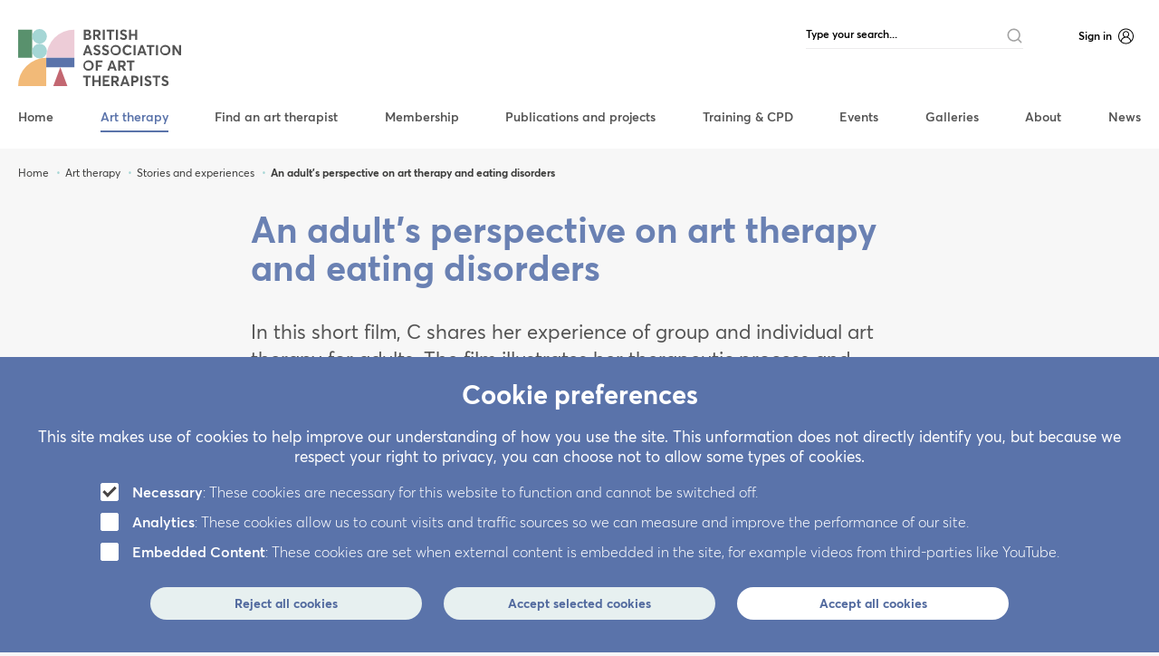

--- FILE ---
content_type: text/html; charset=UTF-8
request_url: https://baat.org/art-therapy/stories-and-experiences/case-study-2/
body_size: 13135
content:
<!DOCTYPE html>
<html lang="en-GB" class='no-js'>
	<head>
		<meta charset="UTF-8"/>
		<meta name="viewport" content="width=device-width, initial-scale=1">
		<meta name='robots' content='index, follow, max-image-preview:large, max-snippet:-1, max-video-preview:-1' />
	<style>img:is([sizes="auto" i], [sizes^="auto," i]) { contain-intrinsic-size: 3000px 1500px }</style>
	
	<!-- This site is optimized with the Yoast SEO plugin v25.5 - https://yoast.com/wordpress/plugins/seo/ -->
	<title>An adult’s perspective on art therapy and eating disorders - The British Association Of Art Therapists</title>
<link crossorigin data-rocket-preconnect href="https://www.googletagmanager.com" rel="preconnect">
<link crossorigin data-rocket-preconnect href="https://www.youtube.com" rel="preconnect">
<link crossorigin data-rocket-preconnect href="https://challenges.cloudflare.com" rel="preconnect"><link rel="preload" data-rocket-preload as="image" href="https://baat.org/app/themes/baat/images/baat-logo.svg" fetchpriority="high">
	<link rel="canonical" href="https://baat.org/art-therapy/stories-and-experiences/case-study-2/" />
	<meta property="og:locale" content="en_GB" />
	<meta property="og:type" content="article" />
	<meta property="og:title" content="An adult’s perspective on art therapy and eating disorders - The British Association Of Art Therapists" />
	<meta property="og:url" content="https://baat.org/art-therapy/stories-and-experiences/case-study-2/" />
	<meta property="og:site_name" content="The British Association Of Art Therapists" />
	<meta property="article:modified_time" content="2022-05-20T10:53:07+00:00" />
	<meta name="twitter:card" content="summary_large_image" />
	<script type="application/ld+json" class="yoast-schema-graph">{"@context":"https://schema.org","@graph":[{"@type":"WebPage","@id":"https://baat.org/art-therapy/stories-and-experiences/case-study-2/","url":"https://baat.org/art-therapy/stories-and-experiences/case-study-2/","name":"An adult’s perspective on art therapy and eating disorders - The British Association Of Art Therapists","isPartOf":{"@id":"https://baat.org/#website"},"datePublished":"2022-04-22T16:56:37+00:00","dateModified":"2022-05-20T10:53:07+00:00","breadcrumb":{"@id":"https://baat.org/art-therapy/stories-and-experiences/case-study-2/#breadcrumb"},"inLanguage":"en-GB","potentialAction":[{"@type":"ReadAction","target":["https://baat.org/art-therapy/stories-and-experiences/case-study-2/"]}]},{"@type":"BreadcrumbList","@id":"https://baat.org/art-therapy/stories-and-experiences/case-study-2/#breadcrumb","itemListElement":[{"@type":"ListItem","position":1,"name":"Home","item":"https://baat.org/"},{"@type":"ListItem","position":2,"name":"Art therapy","item":"https://baat.org/art-therapy/"},{"@type":"ListItem","position":3,"name":"Stories and experiences","item":"https://baat.org/art-therapy/stories-and-experiences/"},{"@type":"ListItem","position":4,"name":"An adult’s perspective on art therapy and eating disorders"}]},{"@type":"WebSite","@id":"https://baat.org/#website","url":"https://baat.org/","name":"The British Association Of Art Therapists","description":"","potentialAction":[{"@type":"SearchAction","target":{"@type":"EntryPoint","urlTemplate":"https://baat.org/?s={search_term_string}"},"query-input":{"@type":"PropertyValueSpecification","valueRequired":true,"valueName":"search_term_string"}}],"inLanguage":"en-GB"}]}</script>
	<!-- / Yoast SEO plugin. -->


<link rel='dns-prefetch' href='//challenges.cloudflare.com' />

<style id='classic-theme-styles-inline-css' type='text/css'>
/*! This file is auto-generated */
.wp-block-button__link{color:#fff;background-color:#32373c;border-radius:9999px;box-shadow:none;text-decoration:none;padding:calc(.667em + 2px) calc(1.333em + 2px);font-size:1.125em}.wp-block-file__button{background:#32373c;color:#fff;text-decoration:none}
</style>
<style id='global-styles-inline-css' type='text/css'>
:root{--wp--preset--aspect-ratio--square: 1;--wp--preset--aspect-ratio--4-3: 4/3;--wp--preset--aspect-ratio--3-4: 3/4;--wp--preset--aspect-ratio--3-2: 3/2;--wp--preset--aspect-ratio--2-3: 2/3;--wp--preset--aspect-ratio--16-9: 16/9;--wp--preset--aspect-ratio--9-16: 9/16;--wp--preset--color--black: #000000;--wp--preset--color--cyan-bluish-gray: #abb8c3;--wp--preset--color--white: #ffffff;--wp--preset--color--pale-pink: #f78da7;--wp--preset--color--vivid-red: #cf2e2e;--wp--preset--color--luminous-vivid-orange: #ff6900;--wp--preset--color--luminous-vivid-amber: #fcb900;--wp--preset--color--light-green-cyan: #7bdcb5;--wp--preset--color--vivid-green-cyan: #00d084;--wp--preset--color--pale-cyan-blue: #8ed1fc;--wp--preset--color--vivid-cyan-blue: #0693e3;--wp--preset--color--vivid-purple: #9b51e0;--wp--preset--gradient--vivid-cyan-blue-to-vivid-purple: linear-gradient(135deg,rgba(6,147,227,1) 0%,rgb(155,81,224) 100%);--wp--preset--gradient--light-green-cyan-to-vivid-green-cyan: linear-gradient(135deg,rgb(122,220,180) 0%,rgb(0,208,130) 100%);--wp--preset--gradient--luminous-vivid-amber-to-luminous-vivid-orange: linear-gradient(135deg,rgba(252,185,0,1) 0%,rgba(255,105,0,1) 100%);--wp--preset--gradient--luminous-vivid-orange-to-vivid-red: linear-gradient(135deg,rgba(255,105,0,1) 0%,rgb(207,46,46) 100%);--wp--preset--gradient--very-light-gray-to-cyan-bluish-gray: linear-gradient(135deg,rgb(238,238,238) 0%,rgb(169,184,195) 100%);--wp--preset--gradient--cool-to-warm-spectrum: linear-gradient(135deg,rgb(74,234,220) 0%,rgb(151,120,209) 20%,rgb(207,42,186) 40%,rgb(238,44,130) 60%,rgb(251,105,98) 80%,rgb(254,248,76) 100%);--wp--preset--gradient--blush-light-purple: linear-gradient(135deg,rgb(255,206,236) 0%,rgb(152,150,240) 100%);--wp--preset--gradient--blush-bordeaux: linear-gradient(135deg,rgb(254,205,165) 0%,rgb(254,45,45) 50%,rgb(107,0,62) 100%);--wp--preset--gradient--luminous-dusk: linear-gradient(135deg,rgb(255,203,112) 0%,rgb(199,81,192) 50%,rgb(65,88,208) 100%);--wp--preset--gradient--pale-ocean: linear-gradient(135deg,rgb(255,245,203) 0%,rgb(182,227,212) 50%,rgb(51,167,181) 100%);--wp--preset--gradient--electric-grass: linear-gradient(135deg,rgb(202,248,128) 0%,rgb(113,206,126) 100%);--wp--preset--gradient--midnight: linear-gradient(135deg,rgb(2,3,129) 0%,rgb(40,116,252) 100%);--wp--preset--font-size--small: 13px;--wp--preset--font-size--medium: 20px;--wp--preset--font-size--large: 36px;--wp--preset--font-size--x-large: 42px;--wp--preset--spacing--20: 0.44rem;--wp--preset--spacing--30: 0.67rem;--wp--preset--spacing--40: 1rem;--wp--preset--spacing--50: 1.5rem;--wp--preset--spacing--60: 2.25rem;--wp--preset--spacing--70: 3.38rem;--wp--preset--spacing--80: 5.06rem;--wp--preset--shadow--natural: 6px 6px 9px rgba(0, 0, 0, 0.2);--wp--preset--shadow--deep: 12px 12px 50px rgba(0, 0, 0, 0.4);--wp--preset--shadow--sharp: 6px 6px 0px rgba(0, 0, 0, 0.2);--wp--preset--shadow--outlined: 6px 6px 0px -3px rgba(255, 255, 255, 1), 6px 6px rgba(0, 0, 0, 1);--wp--preset--shadow--crisp: 6px 6px 0px rgba(0, 0, 0, 1);}:where(.is-layout-flex){gap: 0.5em;}:where(.is-layout-grid){gap: 0.5em;}body .is-layout-flex{display: flex;}.is-layout-flex{flex-wrap: wrap;align-items: center;}.is-layout-flex > :is(*, div){margin: 0;}body .is-layout-grid{display: grid;}.is-layout-grid > :is(*, div){margin: 0;}:where(.wp-block-columns.is-layout-flex){gap: 2em;}:where(.wp-block-columns.is-layout-grid){gap: 2em;}:where(.wp-block-post-template.is-layout-flex){gap: 1.25em;}:where(.wp-block-post-template.is-layout-grid){gap: 1.25em;}.has-black-color{color: var(--wp--preset--color--black) !important;}.has-cyan-bluish-gray-color{color: var(--wp--preset--color--cyan-bluish-gray) !important;}.has-white-color{color: var(--wp--preset--color--white) !important;}.has-pale-pink-color{color: var(--wp--preset--color--pale-pink) !important;}.has-vivid-red-color{color: var(--wp--preset--color--vivid-red) !important;}.has-luminous-vivid-orange-color{color: var(--wp--preset--color--luminous-vivid-orange) !important;}.has-luminous-vivid-amber-color{color: var(--wp--preset--color--luminous-vivid-amber) !important;}.has-light-green-cyan-color{color: var(--wp--preset--color--light-green-cyan) !important;}.has-vivid-green-cyan-color{color: var(--wp--preset--color--vivid-green-cyan) !important;}.has-pale-cyan-blue-color{color: var(--wp--preset--color--pale-cyan-blue) !important;}.has-vivid-cyan-blue-color{color: var(--wp--preset--color--vivid-cyan-blue) !important;}.has-vivid-purple-color{color: var(--wp--preset--color--vivid-purple) !important;}.has-black-background-color{background-color: var(--wp--preset--color--black) !important;}.has-cyan-bluish-gray-background-color{background-color: var(--wp--preset--color--cyan-bluish-gray) !important;}.has-white-background-color{background-color: var(--wp--preset--color--white) !important;}.has-pale-pink-background-color{background-color: var(--wp--preset--color--pale-pink) !important;}.has-vivid-red-background-color{background-color: var(--wp--preset--color--vivid-red) !important;}.has-luminous-vivid-orange-background-color{background-color: var(--wp--preset--color--luminous-vivid-orange) !important;}.has-luminous-vivid-amber-background-color{background-color: var(--wp--preset--color--luminous-vivid-amber) !important;}.has-light-green-cyan-background-color{background-color: var(--wp--preset--color--light-green-cyan) !important;}.has-vivid-green-cyan-background-color{background-color: var(--wp--preset--color--vivid-green-cyan) !important;}.has-pale-cyan-blue-background-color{background-color: var(--wp--preset--color--pale-cyan-blue) !important;}.has-vivid-cyan-blue-background-color{background-color: var(--wp--preset--color--vivid-cyan-blue) !important;}.has-vivid-purple-background-color{background-color: var(--wp--preset--color--vivid-purple) !important;}.has-black-border-color{border-color: var(--wp--preset--color--black) !important;}.has-cyan-bluish-gray-border-color{border-color: var(--wp--preset--color--cyan-bluish-gray) !important;}.has-white-border-color{border-color: var(--wp--preset--color--white) !important;}.has-pale-pink-border-color{border-color: var(--wp--preset--color--pale-pink) !important;}.has-vivid-red-border-color{border-color: var(--wp--preset--color--vivid-red) !important;}.has-luminous-vivid-orange-border-color{border-color: var(--wp--preset--color--luminous-vivid-orange) !important;}.has-luminous-vivid-amber-border-color{border-color: var(--wp--preset--color--luminous-vivid-amber) !important;}.has-light-green-cyan-border-color{border-color: var(--wp--preset--color--light-green-cyan) !important;}.has-vivid-green-cyan-border-color{border-color: var(--wp--preset--color--vivid-green-cyan) !important;}.has-pale-cyan-blue-border-color{border-color: var(--wp--preset--color--pale-cyan-blue) !important;}.has-vivid-cyan-blue-border-color{border-color: var(--wp--preset--color--vivid-cyan-blue) !important;}.has-vivid-purple-border-color{border-color: var(--wp--preset--color--vivid-purple) !important;}.has-vivid-cyan-blue-to-vivid-purple-gradient-background{background: var(--wp--preset--gradient--vivid-cyan-blue-to-vivid-purple) !important;}.has-light-green-cyan-to-vivid-green-cyan-gradient-background{background: var(--wp--preset--gradient--light-green-cyan-to-vivid-green-cyan) !important;}.has-luminous-vivid-amber-to-luminous-vivid-orange-gradient-background{background: var(--wp--preset--gradient--luminous-vivid-amber-to-luminous-vivid-orange) !important;}.has-luminous-vivid-orange-to-vivid-red-gradient-background{background: var(--wp--preset--gradient--luminous-vivid-orange-to-vivid-red) !important;}.has-very-light-gray-to-cyan-bluish-gray-gradient-background{background: var(--wp--preset--gradient--very-light-gray-to-cyan-bluish-gray) !important;}.has-cool-to-warm-spectrum-gradient-background{background: var(--wp--preset--gradient--cool-to-warm-spectrum) !important;}.has-blush-light-purple-gradient-background{background: var(--wp--preset--gradient--blush-light-purple) !important;}.has-blush-bordeaux-gradient-background{background: var(--wp--preset--gradient--blush-bordeaux) !important;}.has-luminous-dusk-gradient-background{background: var(--wp--preset--gradient--luminous-dusk) !important;}.has-pale-ocean-gradient-background{background: var(--wp--preset--gradient--pale-ocean) !important;}.has-electric-grass-gradient-background{background: var(--wp--preset--gradient--electric-grass) !important;}.has-midnight-gradient-background{background: var(--wp--preset--gradient--midnight) !important;}.has-small-font-size{font-size: var(--wp--preset--font-size--small) !important;}.has-medium-font-size{font-size: var(--wp--preset--font-size--medium) !important;}.has-large-font-size{font-size: var(--wp--preset--font-size--large) !important;}.has-x-large-font-size{font-size: var(--wp--preset--font-size--x-large) !important;}
:where(.wp-block-post-template.is-layout-flex){gap: 1.25em;}:where(.wp-block-post-template.is-layout-grid){gap: 1.25em;}
:where(.wp-block-columns.is-layout-flex){gap: 2em;}:where(.wp-block-columns.is-layout-grid){gap: 2em;}
:root :where(.wp-block-pullquote){font-size: 1.5em;line-height: 1.6;}
</style>
<link rel='stylesheet' id='baat-style-css' href='https://baat.org/app/themes/baat/style.min.css?ver=103020251103' type='text/css' media='all' />
<script type="text/javascript">var baatajax = "https://baat.org/wp/wp-admin/admin-ajax.php";</script><link rel='apple-touch-icon' sizes='180x180' href='https://baat.org/app/themes/baat/favicons/apple-touch-icon.png'>
<link rel='icon' type='image/png' sizes='32x32' href='https://baat.org/app/themes/baat/favicons/favicon-32x32.png'>
<link rel='icon' type='image/png' sizes='16x16' href='https://baat.org/app/themes/baat/favicons/favicon-16x16.png'>
<link rel='manifest' href='https://baat.org/app/themes/baat/favicons/site.webmanifest'>
<link rel='mask-icon' href='https://baat.org/app/themes/baat/favicons/safari-pinned-tab.svg' color='#5A73AA'>
<link rel='shortcut icon' href='https://baat.org/app/themes/baat/favicons/favicon.ico'>
<meta name='apple-mobile-web-app-title' content='BAAT'>
<meta name='application-name' content='BAAT'>
<meta name='msapplication-TileColor' content='#5A73AA'>
<meta name='msapplication-config' content='https://baat.org/app/themes/baat/favicons/browserconfig.xml'>
<meta name='theme-color' content='#ffffff'>

	<meta name="generator" content="WP Rocket 3.19.2.1" data-wpr-features="wpr_preconnect_external_domains wpr_oci wpr_preload_links wpr_desktop" /></head>
	<body class='wp-singular&#x20;page-template-default&#x20;page&#x20;page-id-118&#x20;page-child&#x20;parent-pageid-115&#x20;wp-theme-baat'>
		
		<div class='container'>
			<header class='site-header'>
	<nav class='row'>

		<a href='https://baat.org'>
			<img fetchpriority="high" class='site-header__logo' src='/app/themes/baat/images/baat-logo.svg' alt='British Association of Art Therapists' width='209' height='73'>
		</a>

		<div class='site-header__top-nav'>
			<div class='site-header__search site-header__search--desktop'>
				<form role="search" action="https://baat.org/" method="get" block-double-submit>
					<input class='site-header__search-field' name='s' type='text' value='' placeholder='Type your search...' aria-label='Type your search'></input>
					<button class='site-header__search-submit' aria-label='Submit'>
						<svg id="svg1591" height="512" viewBox="0 0 6.3499999 6.3500002" width="512" xmlns="http://www.w3.org/2000/svg" xmlns:svg="http://www.w3.org/2000/svg"><g id="layer1" transform="translate(0 -290.65)"><path id="circle2017" d="m2.8944091 291.16099c-1.3119941 0-2.38073328 1.06874-2.38073328 2.38074 0 1.31199 1.06873918 2.3828 2.38073328 2.3828.5603925 0 1.0757805-.19638 1.4831137-.52245l.9916707.99115a.26516505.26516505 0 0 0 .375171-.37465l-.9916708-.99167c.3263411-.40796.5229654-.92414.5229654-1.48518 0-1.312-1.0692559-2.38074-2.38125-2.38074zm0 .52917c1.0260113 0 1.8515666.82556 1.8515666 1.85157s-.8255553 1.85363-1.8515666 1.85363-1.8515666-.82762-1.8515666-1.85363.8255553-1.85157 1.8515666-1.85157z" font-variant-ligatures="normal" font-variant-position="normal" font-variant-caps="normal" font-variant-numeric="normal" font-variant-alternates="normal" font-feature-settings="normal" text-indent="0" text-align="start" text-decoration-line="none" text-decoration-style="solid" text-decoration-color="rgb(0,0,0)" text-transform="none" text-orientation="mixed" white-space="normal" shape-padding="0" isolation="auto" mix-blend-mode="normal" solid-color="rgb(0,0,0)" solid-opacity="1" vector-effect="none" paint-order="stroke fill markers"/></g></svg>
					</button>
				</form>
			</div>

			<div class='site-header__contextual site-header__contextual--desktop' data-endpoint='https://baat.org/wp-json/baat/v1/contextual'></div>
		</div>

		<div class='site-header__mobile-icons'>
			<div class='site-header__contextual site-header__contextual--mobile'></div>
			<button class='site-header__mobile-menu-toggle js-mobile-menu-toggle' aria-expanded='false'>
				<svg viewBox="0 0 56 56" xmlns="http://www.w3.org/2000/svg" xml:space="preserve" fill-rule="evenodd" clip-rule="evenodd" stroke-linejoin="round" stroke-miterlimit="2">
  <path d="M28.002.33H28C12.82.33.33 12.82.33 28 .33 43.18 12.82 55.67 28 55.67c15.18 0 27.67-12.49 27.67-27.67C55.656 12.827 43.176.348 28.003.33Zm11.859 40.515H16.144a1.987 1.987 0 0 1-1.978-1.975c0-1.085.893-1.978 1.978-1.978H39.86c1.085 0 1.978.893 1.978 1.978a1.987 1.987 0 0 1-1.978 1.975Zm0-10.87H16.144A1.985 1.985 0 0 1 14.168 28c0-1.085.89-1.978 1.976-1.978H39.86c1.085 0 1.978.893 1.978 1.978a1.987 1.987 0 0 1-1.978 1.976Zm0-10.869H16.144a1.985 1.985 0 0 1-1.976-1.976c0-1.084.89-1.977 1.976-1.977H39.86c1.085 0 1.978.893 1.978 1.977a1.987 1.987 0 0 1-1.978 1.976Z" fill-rule="nonzero"/>
</svg>
				<span>Menu</span>
			</button>
		</div>

		<div class='site-header__nav'>
			<ul class='site-header__nav-links'>
															<li class='site-header__nav-link'><a href=https://baat.org/ >Home</a></li>
																				<li class='site-header__nav-link site-header__nav-link--current'><a href=https://baat.org/art-therapy/ >Art therapy</a></li>
																				<li class='site-header__nav-link'><a href=https://baat.org/find-an-art-therapist/ >Find an art therapist</a></li>
																				<li class='site-header__nav-link'><a href=https://baat.org/baat-membership/ >Membership</a></li>
																				<li class='site-header__nav-link'><a href=https://baat.org/publications/ >Publications and projects</a></li>
																				<li class='site-header__nav-link'><a href=https://baat.org/training-cpd/ >Training &amp; CPD</a></li>
																				<li class='site-header__nav-link'><a href=https://baat.org/events/ >Events</a></li>
																				<li class='site-header__nav-link'><a href=https://baat.org/galleries/ >Galleries</a></li>
																				<li class='site-header__nav-link'><a href=https://baat.org/about/ >About</a></li>
																				<li class='site-header__nav-link'><a href=https://baat.org/insights-updates/ >News</a></li>
												</ul>

			<div class='site-header__search site-header__search--mobile' block-double-submit>
				<form role="search" action="https://baat.org/" method="get">
					<input class='site-header__search-field' name='s' type='text' value='' placeholder='Type your search...' aria-label='Type your search'></input>
					<button class='site-header__search-submit' aria-label='Submit'>
						<svg id="svg1591" height="512" viewBox="0 0 6.3499999 6.3500002" width="512" xmlns="http://www.w3.org/2000/svg" xmlns:svg="http://www.w3.org/2000/svg"><g id="layer1" transform="translate(0 -290.65)"><path id="circle2017" d="m2.8944091 291.16099c-1.3119941 0-2.38073328 1.06874-2.38073328 2.38074 0 1.31199 1.06873918 2.3828 2.38073328 2.3828.5603925 0 1.0757805-.19638 1.4831137-.52245l.9916707.99115a.26516505.26516505 0 0 0 .375171-.37465l-.9916708-.99167c.3263411-.40796.5229654-.92414.5229654-1.48518 0-1.312-1.0692559-2.38074-2.38125-2.38074zm0 .52917c1.0260113 0 1.8515666.82556 1.8515666 1.85157s-.8255553 1.85363-1.8515666 1.85363-1.8515666-.82762-1.8515666-1.85363.8255553-1.85157 1.8515666-1.85157z" font-variant-ligatures="normal" font-variant-position="normal" font-variant-caps="normal" font-variant-numeric="normal" font-variant-alternates="normal" font-feature-settings="normal" text-indent="0" text-align="start" text-decoration-line="none" text-decoration-style="solid" text-decoration-color="rgb(0,0,0)" text-transform="none" text-orientation="mixed" white-space="normal" shape-padding="0" isolation="auto" mix-blend-mode="normal" solid-color="rgb(0,0,0)" solid-opacity="1" vector-effect="none" paint-order="stroke fill markers"/></g></svg>
					</button>
				</form>
			</div>
		</div>

	</nav>
</header>				<ol vocab="http://schema.org/" typeof="BreadcrumbList" class="row breadcrumbs cf">
					<li property="itemListElement" typeof="ListItem" class="">
				<a property="item" typeof="WebPage" href="https://baat.org">
				<span property="name">Home</span></a>
				<meta property="position" content="1">
			</li>
					<li property="itemListElement" typeof="ListItem" class="">
				<a property="item" typeof="WebPage" href="https://baat.org/art-therapy/">
				<span property="name">Art therapy</span></a>
				<meta property="position" content="2">
			</li>
					<li property="itemListElement" typeof="ListItem" class="">
				<a property="item" typeof="WebPage" href="https://baat.org/art-therapy/stories-and-experiences/">
				<span property="name">Stories and experiences</span></a>
				<meta property="position" content="3">
			</li>
					<li property="itemListElement" typeof="ListItem" class="breadcrumbs__current">
				<a property="item" typeof="WebPage" href="https://baat.org/art-therapy/stories-and-experiences/case-study-2/">
				<span property="name">An adult’s perspective on art therapy and eating disorders</span></a>
				<meta property="position" content="4">
			</li>
			</ol>
			<main  role="main" id="content" class="cf">
					<div  class="row">
		<div class='content-width'>
			<div class='text-page-heading'>
				<h1 class="heading-1">An adult’s perspective on art therapy and eating disorders</h1>
							</div>

			
					</div>
	</div>
	<div class='row'><div class='content-width'>
    <div class='content-block'>
        <div class="intro-text">
<p><span class="TextRun SCXW13532056 BCX0" lang="EN-GB" xml:lang="EN-GB" data-contrast="auto"><span class="NormalTextRun SCXW13532056 BCX0">In this short film, C shares her experience of group and individual art therapy for adults. The film illustrates her therapeutic process and how art making enabled C to express herself and reflect upon her eating disorder. Also, by experimenting with different art practices, C was able to find activities in her personal life that helped improve her mental wellbeing.</span></span></p>
</div>
<div class='js-cookie-optin-embed-replacement embed-replacement'><button class='js-change-cookie-preferences-btn'>Please <span class="embed-replacement__link">change your cookie settings</span> to enable embedded content.</button></p>
<div class='embed-replacement__text embed-replacement__link'>
<p><a href='https://www.youtube.com/watch?v=00R6zv5vPw0' target='_blank' rel='noopener noreferrer'>https://www.youtube.com/watch?v=00R6zv5vPw0</a></p>
</div>
</div>
<p><script class='js-cookie-optin-embed-template' type='text/html'><div data-cookie-iframe-replace='1' width="500" height="281" src="https://www.youtube.com/embed/00R6zv5vPw0?feature=oembed" frameborder="0" allow="accelerometer; autoplay; clipboard-write; encrypted-media; gyroscope; picture-in-picture; web-share" referrerpolicy="strict-origin-when-cross-origin" allowfullscreen title="An adult’s perspective on art therapy and eating disorders" class=' embed-replacement iframe-replacement-spacing'><button class='js-change-cookie-preferences-btn'>Please <span class="embed-replacement__link">change your cookie settings</span> to enable embedded content or see this video off-site:</button><div class='embed-replacement__text embed-replacement__link'><p><a href='https://www.youtube.com/embed/00R6zv5vPw0?feature=oembed' target='_blank' rel='nofollow noopener'>https://www.youtube.com/embed/00R6zv5vPw0?feature=oembed</a></p></div></div></script></p>
<h3>Audio transcription:</h3>
<p><strong>Therapist</strong><span data-contrast="auto"><strong>:</strong> Could you say a few words about how you were when you started art therapy?</span><span data-ccp-props="{}"> </span></p>
<p><strong>C</strong><span data-contrast="auto"><strong>:</strong> I felt misunderstood, obviously lots of issues around the eating disorder. Just in that one session, just being able to get out everything, all of the fears, the anger, everything that had been growing and stewing inside of me that I had not been able to communicate to staff.</span></p>
<p><strong>Therapist</strong><span data-contrast="auto"><strong>:</strong> So, you’ve had about six individual sessions and then you’ve had about eleven group sessions. Could you say a bit about the first piece that you’ve chosen?</span><span data-ccp-props="{}"> </span></p>
<p><strong>C</strong><span data-contrast="auto"><strong>:</strong> I think I stuck to materials that I knew were safe. It was very important to me because we were talking about body image. The pieces like this are very helpful for me to communicate to the outside world how I feel about my body and how disgusted I am with it. Words can’t do justice to how I feel, so work like this is paramount to me. Feelings and things that I just cannot get out verbally.</span><span data-contrast="auto"> </span><span data-ccp-props="{}"> </span></p>
<p><strong>Therapist</strong><span data-contrast="auto"><strong>:</strong> So, you’ve chosen a second piece as well. At what point in therapy was this? And what was it like making it?</span><span data-contrast="auto"> </span><span data-ccp-props="{}"> </span></p>
<p><strong>C</strong><span data-contrast="auto"><strong>:</strong> Okay so, first starting the group art therapy, I would’ve had a bad week and my usual go-to materials are pencils, paper, that kind of thing. I thought, ‘Hang on a second, the other people are choosing different materials. Perhaps it’s possible I could too.’ So, I was inspired by the other patients in the group. I found myself ripping and tearing. I guess the movements that I made as I was making the piece were representative again of how inside I felt. I felt tied up in knots, there was anger there so I felt like I was coming apart. I was tearing the fabrics and tying the fabrics together and making holes in the fabric. So, I learnt a lot, I learnt a lot really. I really came out of my comfort zone, opened up, tried something new.</span></p>
<p><strong>Therapist</strong><span data-contrast="auto"><strong>:</strong> So, you’ve chosen a third piece as well.</span></p>
<p><strong>C</strong><span data-contrast="auto"><strong>:</strong> I guess it’s a collection of rubbings from the outside, mud. Down to rubbings of signs and drawing the bug that was on the sign, waving its angry eyes at me. And I dropped my paper in the water. I actually really liked the mud, and I wanted more mud because I was going around with a cigarette and realised that I could draw with it. And the marks that came out of it, I was like, ‘Wow, I didn’t realise I could draw with a cigarette.’</span></p>
<p><span data-contrast="auto">I’m going to use one word because they’re all unfinished. I’m going to use the word: potential. Excitement when I look at them. So, when I did my last piece, I will always remember in my mind going out into the environment to search for things and do you know that the eating disorder was not there? It did not come into that park; it was not whacking me on the head when I was looking for things. Not having any limitations on myself whatsoever. My eating disorder took a back seat, and it didn’t get a look-in.</span></p>
<p><strong>Therapist</strong><span data-contrast="auto"><strong>:</strong> What would you say has changed for you between the first piece, going on to the second one and then on to the third?</span><span data-ccp-props="{}"> </span></p>
<p><strong>C</strong><span data-contrast="auto"><strong>:</strong> Pretty much every art therapy session I’ve had has been based on thoughts, feelings, worries around the anorexia. How it’s made me possibly feel that week. The first piece was very controlled, it was a piece that needed to happen at the time. As things have evolved, I have experimented more, realising that I don’t just need pencils and papers. I can use fabrics, I can use anything, I can go out into the environment, collect things. Perhaps it might be a way to relax myself. Perhaps it might be a way to get rid of anger. You don’t have to suppress it; you can let it out if you want to scribble on your paper. And I wouldn’t necessarily have done that at the start with all these sorts of different experiences, different discussions, group therapy, the individual therapy. I’m in a much different place now.</span><span data-contrast="auto"> </span><span data-ccp-props="{}"> </span></p>
<p><strong>Therapist</strong><span data-contrast="auto"><strong>:</strong> What is it about art therapy that made those changes happen?</span><span data-ccp-props="{}"> </span></p>
<p><strong>C</strong><span data-contrast="auto"><strong>:</strong> It has been a safe place. And also, I find that as you are creating, making – your hands are sort of busy and your subconscious mind is sort of busy in the creating sort of a process. So, you are able to express feelings, angers, thoughts that you probably wouldn’t normally because your inhibitions are down because your brain is actively engaged in something, the other part of you that often remains silent and hidden can come to the surface. It has free rein to do so.</span></p>
<p><strong>Therapist</strong><span data-contrast="auto"><strong>:</strong> How does it make it different from other sorts of therapy?</span><span data-ccp-props="{}"> </span></p>
<p><strong>C</strong><span data-contrast="auto"><strong>:</strong> A lot of therapies are all about talking. In art therapy, it’s completely different. You almost feel like you own part of the space, parts of you that shut down, the bits of you that maybe clam up, and the bits of you that think, ‘Oh I shouldn’t say this, shouldn’t say that.’ Your inhibitions get so, so lowered, and you are free to express yourself. You can talk about the issues and with the help of the therapist and sort of the correct, maybe, questioning, or perhaps you know, ‘Could you tell me more about that?’ You are able to access answers for yourself. The trust builds with your therapist because they are with you in the experience, and they come on the journey with you.</span></p>
<p><span data-contrast="auto">Sometimes there was more discussion than with other times. There were times when there might be a silence that was needed to develop an idea or lots of open questions: ‘How do you feel about this?’ ‘Could you do this?’ You sort of know that the therapist is there for you. You are sharing something so, so personal and there’s just no judgement from the therapist whatsoever.</span><span data-ccp-props="{}"> </span></p>
<p><strong>Therapist</strong><span data-contrast="auto"><strong>:</strong> Is there anything else you would like to mention?</span><span data-ccp-props="{}"> </span></p>
<p><strong>C</strong><span data-contrast="auto"><strong>:</strong> I would say, hand on heart, art therapy is the only therapy that has ever worked for me. It’s the best therapy I’ve had here, gotten the most out of.</span><span data-ccp-props="{}"> </span></p>

    </div>
</div></div><div class='cards cards--blue'>
	<div class='row'>
					<h2 class='heading-2 cards__heading'>More service users&#039; experiences</h2>
				<div class='cards__grid'>
					<div class='card'>
				<h3 class='card__heading'>Claire reflects on her experience of art therapy, adolescent trauma and emotional dysregulation</h3>
				<p class='card__teaser'>At the age of 17, Claire accessed art therapy for approximately nine months. </p>
				<a href="https://baat.org/art-therapy/stories-and-experiences/claires-story/"  class='button card__button'>Learn more</a>
			</div>
					<div class='card'>
				<h3 class='card__heading'>A young person&#039;s perspective on art therapy and eating disorders </h3>
				<p class='card__teaser'>In this video, we hear from a young person who participated in art therapy.</p>
				<a href="https://baat.org/art-therapy/stories-and-experiences/case-study-3/"  class='button card__button'>Learn more</a>
			</div>
				</div>
	</div>
</div>
				<footer class='footer'>
	<div class='footer__upper'>
		<div class='row'>
			<div class='footer-nav'>
				<div class='footer-nav__address-col'>
					<h2 class='footer-nav__heading'>Get in touch</h2>
					<p>Email: <a href='mailto:hello@baat.org'>hello@baat.org</a></p>
					<p>Call: <a href='tel:+ 44 (0) 20 7686 4216'>+ 44 (0) 20 7686 4216</a></p>
					<address class='footer-nav__address'>
						24-27 White Lion Street, <br />
London, N1 9PD <br />
United Kingdom
					</address>
					<div class='footer__socials'>
													<a class='footer__social footer__social--facebook' href="https://www.facebook.com/thebaat/" target='_blank' rel='nofollow' aria-label=Facebook></a>
													<a class='footer__social footer__social--instagram' href="https://www.instagram.com/baat_org" target='_blank' rel='nofollow' aria-label=Instagram></a>
													<a class='footer__social footer__social--twitter' href="https://twitter.com/baat_org" target='_blank' rel='nofollow' aria-label=Twitter></a>
													<a class='footer__social footer__social--youtube' href="https://www.youtube.com/channel/UCXOatMnzGOtHg9TJkUZaMHQ" target='_blank' rel='nofollow' aria-label=Youtube></a>
													<a class='footer__social footer__social--pinterest' href="https://uk.pinterest.com/baat_org/" target='_blank' rel='nofollow' aria-label=Pinterest></a>
													<a class='footer__social footer__social--linkedin' href="https://www.linkedin.com/company/thebaat/" target='_blank' rel='nofollow' aria-label=LinkedIn></a>
											</div>
				</div>
				<div>
					<h2 class='footer-nav__heading'>Support</h2>
					<ul class='footer-nav__links'>
													<li><a href=https://baat.org/find-an-art-therapist/ >Find an art therapist</a></li>
													<li><a href=https://baat.org/art-therapy/what-to-do-if-youre-not-feeling-okay/ >What to do if you’re not feeling okay</a></li>
													<li><a href=https://baat.org/art-therapy/what-is-art-therapy/ >What is art therapy?</a></li>
													<li><a href=https://baat.org/art-therapy/how-can-i-access-art-therapy/ >How can I access art therapy?</a></li>
													<li><a href=https://baat.org/training-cpd/ >Training &amp; CPD</a></li>
											</ul>
				</div>
				<div>
					<h2 class='footer-nav__heading'>About us</h2>
					<div class='footer-nav__multicol'>
						<ul class='footer-nav__links'>
															<li><a href=https://baat.org/about/our-ethos/ >Our vision</a></li>
															<li><a href=https://baat.org/about/what-we-do/ >What we do</a></li>
															<li><a href=https://baat.org/events/ >What’s on</a></li>
															<li><a href=https://baat.org/about/code-of-ethics/ >Code of ethics</a></li>
															<li><a href=https://baat.org/baat-membership/ >Membership</a></li>
															<li><a href=https://baat.org/advertise-jobs-with-us/ >Advertise jobs with us</a></li>
															<li><a href=https://baat.org/about/how-to-complain/ >How to complain</a></li>
													</ul>
						<ul class='footer-nav__links'>
													</ul>
					</div>
				</div>
			</div>
			<div class='footer-asset'>
				<div class='footer-asset__flex'>
					<div></div>
					<img src="/app/themes/baat/images/footer-asset.svg" alt="">
				</div>
			</div>
		</div>
		<div class='row'>
			<div class='footer-form'>
				<h2 class='footer-form__heading'>Sign up to get art therapy articles hot off the press </h2>
				<div><p>Hear about new articles in the <em>International Journal of Art Therapy</em> and our magazine, <em>InSight</em>, and get the latest news and calls straight to your inbox. We never spam and only send thoughtful and considered communications.</p>
</div>

				<form method="post" name="newsletter-form">
					<span name='general_feedback' class='form-elements--error' hidden></span>
					<div class='footer-form__elements'>
						<div class='form-elements'>
							<div class='text-field js-floating-root'>
								<label for='newsletter_firstname' class='text-field__label'>First name</label>
								<input id='newsletter_firstname' type='text' name='newsletter_firstname' class='text-field__input js-floating-label-input'/>
							</div>
							<span class='form-elements--error'></span>
						</div>
						<div class='form-elements'>
							<div class='text-field js-floating-root'>
								<label for='newsletter_lastname' class='text-field__label'>Last name</label>
								<input id='newsletter_lastname' type='text' name='newsletter_lastname' class='text-field__input js-floating-label-input'/>
							</div>
							<span class='form-elements--error'></span>
						</div>
						<div class='form-elements'>
							<div class='text-field js-floating-root'>
								<label for='newsletter_email' class='text-field__label'>Email</label>
								<input id='newsletter_email' type='email' name='newsletter_email' class='text-field__input js-floating-label-input'/>
							</div>
							<span class='form-elements--error'></span>
						</div>
						<button type="submit">Sign up</button>
					</div>
					<div class='footer-form__elements--feedback'>
						<h2 class='heading-3' name='feedback'></h2>
					</div>
					<div class='footer-form__privacy'><p>You can opt out of hearing from us at any time using the unsubscribe link in our emails. Read our full <a href="https://baat.org/privacy/">privacy policy</a> to learn more.</p>
</div>
				</form>
			</div>
		</div>
	</div>
	<div class='footer__lower'>
		<div class='row footer-terms'>
			<p>© Copyright 2025</p>
			<p>
									<a href=https://baat.org/terms-and-conditions/>Terms and conditions</a>
									<a href=https://baat.org/accessibility/>Accessibility</a>
									<a href=https://baat.org/privacy/>Privacy</a>
							</p>
		</div>
	</div>
</footer>			</main>
		</div>

		<script type="speculationrules">
{"prefetch":[{"source":"document","where":{"and":[{"href_matches":"\/*"},{"not":{"href_matches":["\/wp\/wp-*.php","\/wp\/wp-admin\/*","\/app\/uploads\/*","\/app\/*","\/app\/plugins\/*","\/app\/themes\/baat\/*","\/*\\?(.+)"]}},{"not":{"selector_matches":"a[rel~=\"nofollow\"]"}},{"not":{"selector_matches":".no-prefetch, .no-prefetch a"}}]},"eagerness":"conservative"}]}
</script>

<div  class="bm-cookie-banner bm-cookie-banner--static js-bm-cookie-consent" data-layout="banner">
	<div  class="bm-cookie-banner__container">
		<h2 class="bm-cookie-banner__title">Cookie preferences</h2>
		<div  class="bm-cookie-banner__content">
			<div class="bm-cookie-banner__text">
				<p><p>This site makes use of cookies to help improve our understanding of how you use the site. This unformation does not directly identify you, but because we respect your right to privacy, you can choose not to allow some types of cookies.</p>
</p>
			</div>

			<form action="" class="js-cookie-consent-form">
				<div class="bm-cookie-banner__checkboxes">

										<label class="bm-cookie-banner__checkbox" for="necessary">
							<input
								type="checkbox"
								name="necessary"
								id="necessary"
								class="js-consent-checkbox"
								value="necessary"
								checked								disabled							>
							<div class="fakecheck"></div>
							<span>Necessary</span>: These cookies are necessary for this website to function and cannot be switched off.						</label>
											<label class="bm-cookie-banner__checkbox" for="analytics">
							<input
								type="checkbox"
								name="analytics"
								id="analytics"
								class="js-consent-checkbox"
								value="analytics"
																							>
							<div class="fakecheck"></div>
							<span>Analytics</span>: These cookies allow us to count visits and traffic sources so we can measure and improve the performance of our site.						</label>
											<label class="bm-cookie-banner__checkbox" for="embeds">
							<input
								type="checkbox"
								name="embeds"
								id="embeds"
								class="js-consent-checkbox"
								value="embeds"
																							>
							<div class="fakecheck"></div>
							<span>Embedded Content</span>: These cookies are set when external content is embedded in the site, for example videos from third-parties like YouTube.						</label>
									</div>

				<div class="bm-cookie-banner__button-wrapper">
											<button type="button" class="bm-cookie-banner__button js-cookie-decline-all">Reject all cookies</button>
												<button type="button" class="bm-cookie-banner__button js-cookie-accept-selected">Accept selected cookies</button>
												<button type="button" class="bm-cookie-banner__button js-cookie-accept-all">Accept all cookies</button>
										</div>
			</form>
		</div>
	</div>
</div><!-- Instagram Feed JS -->
<script type="text/javascript">
var sbiajaxurl = "https://baat.org/wp/wp-admin/admin-ajax.php";
</script>
<script type="text/javascript" src="https://challenges.cloudflare.com/turnstile/v0/api.js" id="turnstile-js"></script>
<script type="text/javascript" id="rocket-browser-checker-js-after">
/* <![CDATA[ */
"use strict";var _createClass=function(){function defineProperties(target,props){for(var i=0;i<props.length;i++){var descriptor=props[i];descriptor.enumerable=descriptor.enumerable||!1,descriptor.configurable=!0,"value"in descriptor&&(descriptor.writable=!0),Object.defineProperty(target,descriptor.key,descriptor)}}return function(Constructor,protoProps,staticProps){return protoProps&&defineProperties(Constructor.prototype,protoProps),staticProps&&defineProperties(Constructor,staticProps),Constructor}}();function _classCallCheck(instance,Constructor){if(!(instance instanceof Constructor))throw new TypeError("Cannot call a class as a function")}var RocketBrowserCompatibilityChecker=function(){function RocketBrowserCompatibilityChecker(options){_classCallCheck(this,RocketBrowserCompatibilityChecker),this.passiveSupported=!1,this._checkPassiveOption(this),this.options=!!this.passiveSupported&&options}return _createClass(RocketBrowserCompatibilityChecker,[{key:"_checkPassiveOption",value:function(self){try{var options={get passive(){return!(self.passiveSupported=!0)}};window.addEventListener("test",null,options),window.removeEventListener("test",null,options)}catch(err){self.passiveSupported=!1}}},{key:"initRequestIdleCallback",value:function(){!1 in window&&(window.requestIdleCallback=function(cb){var start=Date.now();return setTimeout(function(){cb({didTimeout:!1,timeRemaining:function(){return Math.max(0,50-(Date.now()-start))}})},1)}),!1 in window&&(window.cancelIdleCallback=function(id){return clearTimeout(id)})}},{key:"isDataSaverModeOn",value:function(){return"connection"in navigator&&!0===navigator.connection.saveData}},{key:"supportsLinkPrefetch",value:function(){var elem=document.createElement("link");return elem.relList&&elem.relList.supports&&elem.relList.supports("prefetch")&&window.IntersectionObserver&&"isIntersecting"in IntersectionObserverEntry.prototype}},{key:"isSlowConnection",value:function(){return"connection"in navigator&&"effectiveType"in navigator.connection&&("2g"===navigator.connection.effectiveType||"slow-2g"===navigator.connection.effectiveType)}}]),RocketBrowserCompatibilityChecker}();
/* ]]> */
</script>
<script type="text/javascript" id="rocket-preload-links-js-extra">
/* <![CDATA[ */
var RocketPreloadLinksConfig = {"excludeUris":"\/(?:.+\/)?feed(?:\/(?:.+\/?)?)?$|\/(?:.+\/)?embed\/|http:\/\/(\/%5B\/%5D+)?\/(index.php\/)?(.*)wp-json(\/.*|$)|\/refer\/|\/go\/|\/recommend\/|\/recommends\/","usesTrailingSlash":"1","imageExt":"jpg|jpeg|gif|png|tiff|bmp|webp|avif|pdf|doc|docx|xls|xlsx|php","fileExt":"jpg|jpeg|gif|png|tiff|bmp|webp|avif|pdf|doc|docx|xls|xlsx|php|html|htm","siteUrl":"https:\/\/baat.org","onHoverDelay":"100","rateThrottle":"3"};
/* ]]> */
</script>
<script type="text/javascript" id="rocket-preload-links-js-after">
/* <![CDATA[ */
(function() {
"use strict";var r="function"==typeof Symbol&&"symbol"==typeof Symbol.iterator?function(e){return typeof e}:function(e){return e&&"function"==typeof Symbol&&e.constructor===Symbol&&e!==Symbol.prototype?"symbol":typeof e},e=function(){function i(e,t){for(var n=0;n<t.length;n++){var i=t[n];i.enumerable=i.enumerable||!1,i.configurable=!0,"value"in i&&(i.writable=!0),Object.defineProperty(e,i.key,i)}}return function(e,t,n){return t&&i(e.prototype,t),n&&i(e,n),e}}();function i(e,t){if(!(e instanceof t))throw new TypeError("Cannot call a class as a function")}var t=function(){function n(e,t){i(this,n),this.browser=e,this.config=t,this.options=this.browser.options,this.prefetched=new Set,this.eventTime=null,this.threshold=1111,this.numOnHover=0}return e(n,[{key:"init",value:function(){!this.browser.supportsLinkPrefetch()||this.browser.isDataSaverModeOn()||this.browser.isSlowConnection()||(this.regex={excludeUris:RegExp(this.config.excludeUris,"i"),images:RegExp(".("+this.config.imageExt+")$","i"),fileExt:RegExp(".("+this.config.fileExt+")$","i")},this._initListeners(this))}},{key:"_initListeners",value:function(e){-1<this.config.onHoverDelay&&document.addEventListener("mouseover",e.listener.bind(e),e.listenerOptions),document.addEventListener("mousedown",e.listener.bind(e),e.listenerOptions),document.addEventListener("touchstart",e.listener.bind(e),e.listenerOptions)}},{key:"listener",value:function(e){var t=e.target.closest("a"),n=this._prepareUrl(t);if(null!==n)switch(e.type){case"mousedown":case"touchstart":this._addPrefetchLink(n);break;case"mouseover":this._earlyPrefetch(t,n,"mouseout")}}},{key:"_earlyPrefetch",value:function(t,e,n){var i=this,r=setTimeout(function(){if(r=null,0===i.numOnHover)setTimeout(function(){return i.numOnHover=0},1e3);else if(i.numOnHover>i.config.rateThrottle)return;i.numOnHover++,i._addPrefetchLink(e)},this.config.onHoverDelay);t.addEventListener(n,function e(){t.removeEventListener(n,e,{passive:!0}),null!==r&&(clearTimeout(r),r=null)},{passive:!0})}},{key:"_addPrefetchLink",value:function(i){return this.prefetched.add(i.href),new Promise(function(e,t){var n=document.createElement("link");n.rel="prefetch",n.href=i.href,n.onload=e,n.onerror=t,document.head.appendChild(n)}).catch(function(){})}},{key:"_prepareUrl",value:function(e){if(null===e||"object"!==(void 0===e?"undefined":r(e))||!1 in e||-1===["http:","https:"].indexOf(e.protocol))return null;var t=e.href.substring(0,this.config.siteUrl.length),n=this._getPathname(e.href,t),i={original:e.href,protocol:e.protocol,origin:t,pathname:n,href:t+n};return this._isLinkOk(i)?i:null}},{key:"_getPathname",value:function(e,t){var n=t?e.substring(this.config.siteUrl.length):e;return n.startsWith("/")||(n="/"+n),this._shouldAddTrailingSlash(n)?n+"/":n}},{key:"_shouldAddTrailingSlash",value:function(e){return this.config.usesTrailingSlash&&!e.endsWith("/")&&!this.regex.fileExt.test(e)}},{key:"_isLinkOk",value:function(e){return null!==e&&"object"===(void 0===e?"undefined":r(e))&&(!this.prefetched.has(e.href)&&e.origin===this.config.siteUrl&&-1===e.href.indexOf("?")&&-1===e.href.indexOf("#")&&!this.regex.excludeUris.test(e.href)&&!this.regex.images.test(e.href))}}],[{key:"run",value:function(){"undefined"!=typeof RocketPreloadLinksConfig&&new n(new RocketBrowserCompatibilityChecker({capture:!0,passive:!0}),RocketPreloadLinksConfig).init()}}]),n}();t.run();
}());
/* ]]> */
</script>
<script type="text/javascript" src="https://baat.org/wp/wp-includes/js/jquery/jquery.min.js?ver=3.7.1" id="jquery-core-js"></script>
<script type="text/javascript" id="baat-main-js-extra">
/* <![CDATA[ */
var baatajax = {"rest_endpoint":"https:\/\/baat.org\/wp-json\/","rest_nonce":"f119f69a4f"};
var baatSiteSettings = {"gtmCode":"GTM-WFWZCLCR"};
/* ]]> */
</script>
<script type="text/javascript" src="https://baat.org/app/themes/baat/js/main.min.js?ver=103020251102" id="baat-main-js"></script>

	</body>
</html>

<!-- This website is like a Rocket, isn't it? Performance optimized by WP Rocket. Learn more: https://wp-rocket.me - Debug: cached@1762433336 -->

--- FILE ---
content_type: text/css
request_url: https://baat.org/app/themes/baat/style.min.css?ver=103020251103
body_size: 25134
content:
/*!
Theme Name: BrightMinded
Description: Bespoke theme for BrightMinded
Author: BrightMinded Ltd.
Author URI: http://brightminded.com/
License: BESPOKE
Version: 1.0
Text Domain: brightminded
*/.bm-cookie-banner{background-color:#ebebeb;color:#202020;text-align:center;font-size:16px}.bm-cookie-banner__title{font-size:1.8em;line-height:1.1;padding-bottom:16px}.bm-cookie-banner__text,.bm-cookie-banner__checkboxes{margin-bottom:18px}.bm-cookie-banner__content .bm-cookie-banner__text p,.bm-cookie-banner__content .bm-cookie-banner__text li{margin-bottom:4px}.bm-cookie-banner__text a{color:inherit}.bm-cookie-banner__button-wrapper{display:flex;justify-content:center}.bm-cookie-banner__button{background-color:#202020;color:#fff;display:flex;align-items:center;justify-content:center;font-weight:500;padding:12px 24px;margin:10px 12px;width:50%;max-width:300px;transition:all .15s ease}.bm-cookie-banner__button:hover,.bm-cookie-banner__button:focus{background-color:#3e3e3e}.bm-cookie-banner__checkboxes{display:table;margin-left:auto;margin-right:auto;text-align:left;padding:0 25px}.bm-cookie-banner__checkbox input[type=checkbox]{position:absolute;opacity:0;left:-1000px}.bm-cookie-banner__checkbox{display:block;position:relative;padding-left:35px;cursor:pointer}.bm-cookie-banner__checkbox:not(:last-of-type){margin-bottom:12px}.bm-cookie-banner__checkbox .fakecheck{width:20px;height:20px;background-color:#fff;border:1px solid #202020;position:absolute;top:0;left:0}.bm-cookie-banner__checkbox .fakecheck::after{display:none;content:"";position:absolute;left:5px;top:0px;width:8px;height:14px;border:solid #202020;border-width:0 3px 3px 0;transform:rotate(45deg)}.bm-cookie-banner__checkbox input:focus+.fakecheck{outline:1px dotted #000;outline:-webkit-focus-ring-color auto 5px}.bm-cookie-banner__checkbox input:checked+.fakecheck::after{display:block}.bm-cookie-banner__checkbox span{font-weight:bold}.js-cookie-consent-form{display:flex;flex-direction:column}.cookie-shortcode-button{background-color:#202020;color:#fff;display:inline-block;padding:12px 24px;margin:10px 0;max-width:300px;transition:all .15s ease}.cookie-shortcode-button:hover,.cookie-shortcode-button:focus{background-color:#3e3e3e}@media screen and (max-width: 768px){.bm-cookie-banner__button-wrapper{flex-direction:column-reverse;align-items:center}.bm-cookie-banner__checkboxes{padding:0}.bm-cookie-banner__button{width:100%}.js-cookie-consent-form{flex-direction:column-reverse}.bm-cookie-banner__button-wrapper{margin-bottom:18px}.bm-cookie-banner__checkboxes{margin-bottom:0}}@media screen and (max-width: 450px){.bm-cookie-banner__button{max-width:initial}}.bm-cookie-banner--static{position:fixed;display:none;bottom:0;left:0;right:0;max-height:50%;overflow:auto;margin:0 auto;padding:26px 40px;border-top:1px solid #cdcdcd;z-index:99}.bm-cookie-banner__container{max-width:1200px;margin:0 auto}@media screen and (max-width: 768px){.bm-cookie-banner--static{padding:26px 20px}}@media screen and (max-width: 450px){.bm-cookie-banner--static{max-height:70%}}.bm-cookie-popup__modal-background{position:fixed;display:none;z-index:99;left:0;top:0;width:100%;height:100%;overflow:auto;padding:100px 20px 60px;background-color:#d1d1d1;background-color:rgba(32, 32, 32, 0.35)}.bm-cookie-popup{position:relative;top:50%;left:50%;transform:translate(-50%, -50%);max-height:85%;max-width:800px;overflow:auto;padding:26px 40px}@media screen and (max-width: 768px){.bm-cookie-popup{padding:26px 20px}}.embed-replacement{background:#f4f4f4;background-image:url(../images/embed-block-screen.svg);background-repeat:no-repeat;background-position:center 25%;background-size:100px 80px;text-align:center;font-size:1.3em}.embed-replacement button{padding:180px 60px 0px}.embed-replacement .embed-replacement__text{padding:0px 60px 40px}.embed-replacement .embed-replacement__text a{text-decoration:none;font-weight:bold;color:#646464;word-wrap:break-word}.embed-replacement strong{color:#646464}.embed-replacement__link{text-decoration:underline}.iframe-replacement-spacing{margin-bottom:10px}@media screen and (max-width: 768px){.embed-replacement button{padding:180px 20px 0px}.embed-replacement .embed-replacement__text{padding:0px 20px 40px}}.embed-replacement{background-image:url("/app/plugins/brightminded-cookie-consent/assets/images/embed-block-screen.svg")}html,body,div,span,applet,object,iframe,h1,h2,h3,h4,h5,h6,p,blockquote,pre,a,abbr,acronym,address,big,cite,code,del,dfn,em,img,ins,kbd,q,s,samp,small,strike,strong,sub,sup,tt,var,b,u,i,center,dl,dt,dd,ol,ul,li,fieldset,form,label,legend,table,caption,tbody,tfoot,thead,tr,th,td,article,aside,canvas,details,embed,figure,figcaption,footer,header,hgroup,menu,nav,output,ruby,section,summary,time,mark,audio,video{margin:0;padding:0;border:0;font-size:100%;font:inherit;vertical-align:baseline}article,aside,details,figcaption,figure,footer,header,hgroup,menu,nav,section,main{display:block}body{line-height:1}ol,ul{list-style:none}blockquote,q{quotes:none}blockquote:before,blockquote:after,q:before,q:after{content:"";content:none}table{border-collapse:collapse;border-spacing:0}.screen-reader-text,.gform_required_legend{clip:rect(1px, 1px, 1px, 1px);position:absolute !important;height:1px;width:1px;overflow:hidden;white-space:nowrap;word-wrap:normal}.cf:before,.gform_wrapper:before,.gform_confirmation_wrapper:before,.cf:after,.gform_wrapper:after,.gform_confirmation_wrapper:after{content:" ";display:table;flex:0}.cf:after,.gform_wrapper:after,.gform_confirmation_wrapper:after{clear:both}.cf,.gform_wrapper,.gform_confirmation_wrapper{*zoom:1}html{box-sizing:border-box}*,*:before,*:after{box-sizing:inherit}body{color:#545454;font-family:"avertastd",sans-serif;font-size:17px;font-size:1.0625rem;line-height:1.3333333;font-weight:400;background-color:#f7f7f7;margin:0 auto}img{max-width:100%;height:auto;vertical-align:middle;font-size:12px;font-size:0.75rem;font-style:italic}button,[type=button],[type=submit]{-webkit-appearance:none;font-family:inherit;font-size:inherit;font-style:inherit;border:0;margin:0;padding:0;background-color:transparent;cursor:pointer}input[type=text],input[type=email],input[type=search]{-webkit-appearance:none}input,textarea,select{font-family:inherit;font-size:inherit;font-style:inherit}a{color:inherit}strong{font-weight:bold}em{font-style:italic}.heading-1{font-size:32px;font-size:2rem;font-weight:700;color:#6a81b3;line-height:1.05;margin-bottom:24px;margin-bottom:1.5rem}.heading-2,.content-block h2,#buddypress .entry-title{font-size:28px;font-size:1.75rem;font-weight:700;color:#6a81b3;line-height:1.05;margin-bottom:18px;margin-bottom:1.125rem}.heading-2.cards__heading,.heading-2.insights-lead__section-title{font-size:24px;font-size:1.5rem}.heading-3,.content-block h3,.bp-screen-title,.gf_progressbar_title{font-size:24px;font-size:1.5rem;font-weight:bold;color:#545454;margin-bottom:14px;margin-bottom:0.875rem}.content-block h3{margin-bottom:16px;margin-bottom:1rem}.content-block{line-height:1.41}.content-block p{margin-bottom:20px;margin-bottom:1.25rem}.content-block ul,.content-block ol{margin-bottom:20px;margin-bottom:1.25rem}.content-block ul{list-style:disc;margin-left:16px}.content-block ol{list-style:decimal;margin-left:16px}.content-block img{border-radius:18px}.content-block strong{font-weight:bold}.content-block hr{margin:40px 0 50px;height:0px;border-color:#a3a3a3;border-width:0;border-bottom-width:1px;border-style:solid}.content-block a{text-decoration:none}.content-block a:not(.button):not(.account-summary__button){color:#5a73aa;box-shadow:inset 0 -2px #5a73aa}.intro-text,.content-block .intro-text{font-size:22px;font-size:1.375rem;line-height:30px;line-height:1.875rem;margin-bottom:48px;margin-bottom:3rem}@media(min-width: 62.5em){.content-block p{padding-right:20px}.content-block p .fluid-width-video-wrapper{width:calc(100% + 20px)}}@media(min-width: 48em){.content-block p img:not(.alignleft):not(.alignright):not(.aligncenter){margin-right:-20px;max-width:calc(100% + 20px)}.heading-1{font-size:40px;font-size:2.5rem;margin-bottom:36px;margin-bottom:2.25rem}.heading-2,.content-block h2,#buddypress .entry-title,.heading-2.cards__heading,.heading-2.insights-lead__section-title{font-size:30px;font-size:1.875rem}.std-page-wide .intro-text{text-align:center}}.row{position:relative;max-width:1280px;margin:0 auto;padding:0 20px 0;width:100%}.content-width{max-width:726px;margin:0 auto}.form-width{max-width:816px;margin:0 auto}.posts-archive-width{max-width:1148px;margin:0 auto}.archive-title-width{max-width:1026px;margin-left:auto;margin-right:auto}.page-template-template-home,.page-template-template-calendar-activity,.page-template-template-calendar-homepage,.page-template-template-calendar-hub{background-color:#fff}.page-template-template-hub,.page-template-template-find-an-art-therapist,.route-public-profile,.page-template-template-memberzone-homepage{background-color:#e5f0f0}@media(max-width: 34.365em){.title-save.title-save{display:none}}@media(max-width: 47.99em){.row{padding:0 16px}}@media(min-width: 48em){.std-page-wide .heading-1{text-align:center}}.wp-caption{max-width:100%;margin-bottom:10px}.wp-caption img{background-color:transparent;box-sizing:content-box}.wp-caption-text{background-color:transparent;width:100%;padding:8px 0 15px 0;font-size:13px;font-size:0.8125rem;box-sizing:content-box}.alignleft,.alignright{max-width:50%}.alignleft{float:left;margin-right:10px}.alignright{float:right;margin-left:10px}.aligncenter{display:block;margin:36px auto}.alignleft,.alignright,.alignnone{margin-bottom:20px}.alignleft img,.alignright img,.aligncenter img,.alignleft .wp-caption-text,.alignright .wp-caption-text,.aligncenter .wp-caption-text{box-sizing:border-box}@media(max-width: 46.25em){.alignleft,.alignright{max-width:calc(100vw - 32px);float:none;margin-left:0;margin-right:0}}@media(max-width: 31.25em){.alignleft,.alignright,.aligncenter,.alignnone{max-width:calc(100vw - 32px)}}@font-face{font-family:avertastd;src:url("fonts/averta-std/eot/averta-standard-black.eot");src:url("fonts/averta-std/eot/averta-standard-black.eot?#iefix") format("embedded-opentype"),url("fonts/averta-std/woff2/averta-standard-black.woff2") format("woff2"),url("fonts/averta-std/woff/averta-standard-black.woff") format("woff");font-weight:900;font-style:normal;font-display:swap}@font-face{font-family:avertastd;src:url("fonts/averta-std/eot/hinted-averta-std-extrabold.eot");src:url("fonts/averta-std/eot/hinted-averta-std-extrabold.eot?#iefix") format("embedded-opentype"),url("fonts/averta-std/woff2/averta-standard-extra-bold.woff2") format("woff2"),url("fonts/averta-std/woff/hinted-averta-std-extrabold.woff") format("woff");font-weight:800;font-style:normal;font-display:swap}@font-face{font-family:avertastd;src:url("fonts/averta-std/eot/hinted-averta-std-bold.eot");src:url("fonts/averta-std/eot/hinted-averta-std-bold.eot?#iefix") format("embedded-opentype"),url("fonts/averta-std/woff2/averta-standard-bold.woff2") format("woff2"),url("fonts/averta-std/woff/hinted-averta-std-bold.woff") format("woff");font-weight:700;font-style:normal;font-display:swap}@font-face{font-family:avertastd;src:url("fonts/averta-std/eot/hinted-averta-std-semibold.eot");src:url("fonts/averta-std/eot/hinted-averta-std-semibold.eot?#iefix") format("embedded-opentype"),url("fonts/averta-std/woff2/averta-standard-semibold.woff2") format("woff2"),url("fonts/averta-std/woff/hinted-averta-std-semibold.woff") format("woff");font-weight:500;font-style:normal;font-display:swap}@font-face{font-family:avertastd;src:url("fonts/averta-std/eot/hinted-averta-std-regular.eot");src:url("fonts/averta-std/eot/hinted-averta-std-regular.eot?#iefix") format("embedded-opentype"),url("fonts/averta-std/woff2/averta-standard-regular.woff2") format("woff2"),url("fonts/averta-std/woff/hinted-averta-std-regular.woff") format("woff");font-weight:400;font-style:normal;font-display:swap}@font-face{font-family:avertastd;src:url("fonts/averta-std/eot/hinted-averta-std-light.eot");src:url("fonts/averta-std/eot/hinted-averta-std-light.eot?#iefix") format("embedded-opentype"),url("fonts/averta-std/woff2/averta-standard-light.woff2") format("woff2"),url("fonts/averta-std/woff/hinted-averta-std-light.woff") format("woff");font-weight:300;font-style:normal;font-display:swap}@font-face{font-family:avertastd;src:url("fonts/averta-std/eot/hinted-averta-std-thin.eot");src:url("fonts/averta-std/eot/hinted-averta-std-thin.eot?#iefix") format("embedded-opentype"),url("fonts/averta-std/woff2/averta-standard-thin.woff2") format("woff2"),url("fonts/averta-std/woff/hinted-averta-std-thin.woff") format("woff");font-weight:200;font-style:normal;font-display:swap}@font-face{font-family:avertastd;src:url("fonts/averta-std/eot/hinted-averta-std-extrathin.eot");src:url("fonts/averta-std/eot/hinted-averta-std-extrathin.eot?#iefix") format("embedded-opentype"),url("fonts/averta-std/woff2/averta-standard-extra-thin.woff2") format("woff2"),url("fonts/averta-std/woff/hinted-averta-std-extrathin.woff") format("woff");font-weight:100;font-style:normal;font-display:swap}@font-face{font-family:avertastd;src:url("fonts/averta-std/eot/hinted-averta-std-black-italic.eot");src:url("fonts/averta-std/eot/hinted-averta-std-black-italic.eot?#iefix") format("embedded-opentype"),url("fonts/averta-std/woff2/averta-standard-black-italic.woff2") format("woff2"),url("fonts/averta-std/woff/hinted-averta-std-black-italic.woff") format("woff");font-weight:900;font-style:italic;font-display:swap}@font-face{font-family:avertastd;src:url("fonts/averta-std/eot/hinted-averta-std-extrabold-italic.eot");src:url("fonts/averta-std/eot/hinted-averta-std-extrabold-italic.eot?#iefix") format("embedded-opentype"),url("fonts/averta-std/woff2/averta-standard-extra-bold-italic.woff2") format("woff2"),url("fonts/averta-std/woff/hinted-averta-std-extrabold-italic.woff") format("woff");font-weight:800;font-style:italic;font-display:swap}@font-face{font-family:avertastd;src:url("fonts/averta-std/eot/hinted-averta-std-bold-italic.eot");src:url("fonts/averta-std/eot/hinted-averta-std-bold-italic.eot?#iefix") format("embedded-opentype"),url("fonts/averta-std/woff2/averta-standard-bold-italic.woff2") format("woff2"),url("fonts/averta-std/woff/hinted-averta-std-bold-italic.woff") format("woff");font-weight:700;font-style:italic;font-display:swap}@font-face{font-family:avertastd;src:url("fonts/averta-std/eot/hinted-averta-std-semibold.eot");src:url("fonts/averta-std/eot/hinted-averta-std-semibold.eot?#iefix") format("embedded-opentype"),url("fonts/averta-std/woff2/averta-standard-semibold-italic.woff2") format("woff2"),url("fonts/averta-std/woff/hinted-averta-std-semibold-italic.woff") format("woff");font-weight:500;font-style:italic;font-display:swap}@font-face{font-family:avertastd;src:url("fonts/averta-std/eot/hinted-averta-std-regular-italic.eot");src:url("fonts/averta-std/eot/hinted-averta-std-regular-italic.eot?#iefix") format("embedded-opentype"),url("fonts/averta-std/woff2/averta-standard-regular-italic.woff2") format("woff2"),url("fonts/averta-std/woff/hinted-averta-std-regular-italic.woff") format("woff");font-weight:400;font-style:italic;font-display:swap}@font-face{font-family:avertastd;src:url("fonts/averta-std/eot/hinted-averta-std-light-italic.eot");src:url("fonts/averta-std/eot/hinted-averta-std-light-italic.eot?#iefix") format("embedded-opentype"),url("fonts/averta-std/woff2/averta-standard-light-italic.woff2") format("woff2"),url("fonts/averta-std/woff/hinted-averta-std-light-italic.woff") format("woff");font-weight:300;font-style:italic;font-display:swap}@font-face{font-family:avertastd;src:url("fonts/averta-std/eot/hinted-averta-std-thin-italic.eot");src:url("fonts/averta-std/eot/hinted-averta-std-thin-italic.eot?#iefix") format("embedded-opentype"),url("fonts/averta-std/woff2/averta-standard-thin-italic.woff2") format("woff2"),url("fonts/averta-std/woff/hinted-averta-std-thin-italic.woff") format("woff");font-weight:200;font-style:italic;font-display:swap}@font-face{font-family:avertastd;src:url("fonts/averta-std/eot/hinted-averta-std-extrathin-italic.eot");src:url("fonts/averta-std/eot/hinted-averta-std-extrathin-italic.eot?#iefix") format("embedded-opentype"),url("fonts/averta-std/woff2/averta-standard-extra-thin-italic.woff2") format("woff2"),url("fonts/averta-std/woff/hinted-averta-std-extrathin-italic.woff") format("woff");font-weight:100;font-style:italic;font-display:swap}.select2-container{box-sizing:border-box;display:inline-block;margin:0;position:relative;vertical-align:middle}.select2-container .select2-selection--single{box-sizing:border-box;cursor:pointer;display:block;height:28px;-ms-user-select:none;user-select:none;-webkit-user-select:none}.select2-container .select2-selection--single .select2-selection__rendered{display:block;padding-left:8px;padding-right:20px;overflow:hidden;text-overflow:ellipsis;white-space:nowrap}.select2-container .select2-selection--single .select2-selection__clear{background-color:transparent;border:none;font-size:1em}.select2-container[dir=rtl] .select2-selection--single .select2-selection__rendered{padding-right:8px;padding-left:20px}.select2-container .select2-selection--multiple{box-sizing:border-box;cursor:pointer;display:block;min-height:32px;-ms-user-select:none;user-select:none;-webkit-user-select:none}.select2-container .select2-selection--multiple .select2-selection__rendered{display:inline;list-style:none;padding:0}.select2-container .select2-selection--multiple .select2-selection__clear{background-color:transparent;border:none;font-size:1em}.select2-container .select2-search--inline .select2-search__field{box-sizing:border-box;border:none;font-size:100%;margin-top:5px;margin-left:5px;padding:0;max-width:100%;resize:none;height:18px;vertical-align:bottom;font-family:sans-serif;overflow:hidden;word-break:keep-all}.select2-container .select2-search--inline .select2-search__field::-webkit-search-cancel-button{-webkit-appearance:none}.select2-dropdown{background-color:white;border:1px solid #aaa;border-radius:4px;box-sizing:border-box;display:block;position:absolute;left:-100000px;width:100%;z-index:1051}.select2-results{display:block}.select2-results__options{list-style:none;margin:0;padding:0}.select2-results__option{padding:6px;-ms-user-select:none;user-select:none;-webkit-user-select:none}.select2-results__option--selectable{cursor:pointer}.select2-container--open .select2-dropdown{left:0}.select2-container--open .select2-dropdown--above{border-bottom:none;border-bottom-left-radius:0;border-bottom-right-radius:0}.select2-container--open .select2-dropdown--below{border-top:none;border-top-left-radius:0;border-top-right-radius:0}.select2-search--dropdown{display:block;padding:4px}.select2-search--dropdown .select2-search__field{padding:4px;width:100%;box-sizing:border-box}.select2-search--dropdown .select2-search__field::-webkit-search-cancel-button{-webkit-appearance:none}.select2-search--dropdown.select2-search--hide{display:none}.select2-close-mask{border:0;margin:0;padding:0;display:block;position:fixed;left:0;top:0;min-height:100%;min-width:100%;height:auto;width:auto;opacity:0;z-index:99;background-color:#fff;filter:alpha(opacity=0)}.select2-hidden-accessible{border:0 !important;clip:rect(0 0 0 0) !important;-webkit-clip-path:inset(50%) !important;clip-path:inset(50%) !important;height:1px !important;overflow:hidden !important;padding:0 !important;position:absolute !important;width:1px !important;white-space:nowrap !important}.select2-container--default .select2-selection--single{background-color:#fff;border:1px solid #aaa;border-radius:4px}.select2-container--default .select2-selection--single .select2-selection__rendered{color:#444;line-height:28px}.select2-container--default .select2-selection--single .select2-selection__clear{cursor:pointer;float:right;font-weight:bold;height:26px;margin-right:20px;padding-right:0px}.select2-container--default .select2-selection--single .select2-selection__placeholder{color:#999}.select2-container--default .select2-selection--single .select2-selection__arrow{height:26px;position:absolute;top:1px;right:1px;width:20px}.select2-container--default .select2-selection--single .select2-selection__arrow b{border-color:#888 transparent transparent transparent;border-style:solid;border-width:5px 4px 0 4px;height:0;left:50%;margin-left:-4px;margin-top:-2px;position:absolute;top:50%;width:0}.select2-container--default[dir=rtl] .select2-selection--single .select2-selection__clear{float:left}.select2-container--default[dir=rtl] .select2-selection--single .select2-selection__arrow{left:1px;right:auto}.select2-container--default.select2-container--disabled .select2-selection--single{background-color:#eee;cursor:default}.select2-container--default.select2-container--disabled .select2-selection--single .select2-selection__clear{display:none}.select2-container--default.select2-container--open .select2-selection--single .select2-selection__arrow b{border-color:transparent transparent #888 transparent;border-width:0 4px 5px 4px}.select2-container--default .select2-selection--multiple{background-color:white;border:1px solid #aaa;border-radius:4px;cursor:text;padding-bottom:5px;padding-right:5px;position:relative}.select2-container--default .select2-selection--multiple.select2-selection--clearable{padding-right:25px}.select2-container--default .select2-selection--multiple .select2-selection__clear{cursor:pointer;font-weight:bold;height:20px;margin-right:10px;margin-top:5px;position:absolute;right:0;padding:1px}.select2-container--default .select2-selection--multiple .select2-selection__choice{background-color:#e4e4e4;border:1px solid #aaa;border-radius:4px;box-sizing:border-box;display:inline-block;margin-left:5px;margin-top:5px;padding:0;padding-left:20px;position:relative;max-width:100%;overflow:hidden;text-overflow:ellipsis;vertical-align:bottom;white-space:nowrap}.select2-container--default .select2-selection--multiple .select2-selection__choice__display{cursor:default;padding-left:2px;padding-right:5px}.select2-container--default .select2-selection--multiple .select2-selection__choice__remove{background-color:transparent;border:none;border-right:1px solid #aaa;border-top-left-radius:4px;border-bottom-left-radius:4px;color:#999;cursor:pointer;font-size:1em;font-weight:bold;padding:0 4px;position:absolute;left:0;top:0}.select2-container--default .select2-selection--multiple .select2-selection__choice__remove:hover,.select2-container--default .select2-selection--multiple .select2-selection__choice__remove:focus{background-color:#f1f1f1;color:#333;outline:none}.select2-container--default[dir=rtl] .select2-selection--multiple .select2-selection__choice{margin-left:5px;margin-right:auto}.select2-container--default[dir=rtl] .select2-selection--multiple .select2-selection__choice__display{padding-left:5px;padding-right:2px}.select2-container--default[dir=rtl] .select2-selection--multiple .select2-selection__choice__remove{border-left:1px solid #aaa;border-right:none;border-top-left-radius:0;border-bottom-left-radius:0;border-top-right-radius:4px;border-bottom-right-radius:4px}.select2-container--default[dir=rtl] .select2-selection--multiple .select2-selection__clear{float:left;margin-left:10px;margin-right:auto}.select2-container--default.select2-container--focus .select2-selection--multiple{border:solid black 1px;outline:0}.select2-container--default.select2-container--disabled .select2-selection--multiple{background-color:#eee;cursor:default}.select2-container--default.select2-container--disabled .select2-selection__choice__remove{display:none}.select2-container--default.select2-container--open.select2-container--above .select2-selection--single,.select2-container--default.select2-container--open.select2-container--above .select2-selection--multiple{border-top-left-radius:0;border-top-right-radius:0}.select2-container--default.select2-container--open.select2-container--below .select2-selection--single,.select2-container--default.select2-container--open.select2-container--below .select2-selection--multiple{border-bottom-left-radius:0;border-bottom-right-radius:0}.select2-container--default .select2-search--dropdown .select2-search__field{border:1px solid #aaa}.select2-container--default .select2-search--inline .select2-search__field{background:transparent;border:none;outline:0;box-shadow:none;-webkit-appearance:textfield}.select2-container--default .select2-results>.select2-results__options{max-height:200px;overflow-y:auto}.select2-container--default .select2-results__option .select2-results__option{padding-left:1em}.select2-container--default .select2-results__option .select2-results__option .select2-results__group{padding-left:0}.select2-container--default .select2-results__option .select2-results__option .select2-results__option{margin-left:-1em;padding-left:2em}.select2-container--default .select2-results__option .select2-results__option .select2-results__option .select2-results__option{margin-left:-2em;padding-left:3em}.select2-container--default .select2-results__option .select2-results__option .select2-results__option .select2-results__option .select2-results__option{margin-left:-3em;padding-left:4em}.select2-container--default .select2-results__option .select2-results__option .select2-results__option .select2-results__option .select2-results__option .select2-results__option{margin-left:-4em;padding-left:5em}.select2-container--default .select2-results__option .select2-results__option .select2-results__option .select2-results__option .select2-results__option .select2-results__option .select2-results__option{margin-left:-5em;padding-left:6em}.select2-container--default .select2-results__option--group{padding:0}.select2-container--default .select2-results__option--disabled{color:#999}.select2-container--default .select2-results__option--selected{background-color:#ddd}.select2-container--default .select2-results__option--highlighted.select2-results__option--selectable{background-color:#5897fb;color:white}.select2-container--default .select2-results__group{cursor:default;display:block;padding:6px}.select2-container--classic .select2-selection--single{background-color:#f7f7f7;border:1px solid #aaa;border-radius:4px;outline:0;background-image:-webkit-linear-gradient(top, white 50%, #eeeeee 100%);background-image:-o-linear-gradient(top, white 50%, #eeeeee 100%);background-image:linear-gradient(to bottom, white 50%, #eeeeee 100%);background-repeat:repeat-x;filter:progid:DXImageTransform.Microsoft.gradient(startColorstr="#FFFFFFFF", endColorstr="#FFEEEEEE", GradientType=0)}.select2-container--classic .select2-selection--single:focus{border:1px solid #5897fb}.select2-container--classic .select2-selection--single .select2-selection__rendered{color:#444;line-height:28px}.select2-container--classic .select2-selection--single .select2-selection__clear{cursor:pointer;float:right;font-weight:bold;height:26px;margin-right:20px}.select2-container--classic .select2-selection--single .select2-selection__placeholder{color:#999}.select2-container--classic .select2-selection--single .select2-selection__arrow{background-color:#ddd;border:none;border-left:1px solid #aaa;border-top-right-radius:4px;border-bottom-right-radius:4px;height:26px;position:absolute;top:1px;right:1px;width:20px;background-image:-webkit-linear-gradient(top, #eeeeee 50%, #cccccc 100%);background-image:-o-linear-gradient(top, #eeeeee 50%, #cccccc 100%);background-image:linear-gradient(to bottom, #eeeeee 50%, #cccccc 100%);background-repeat:repeat-x;filter:progid:DXImageTransform.Microsoft.gradient(startColorstr="#FFEEEEEE", endColorstr="#FFCCCCCC", GradientType=0)}.select2-container--classic .select2-selection--single .select2-selection__arrow b{border-color:#888 transparent transparent transparent;border-style:solid;border-width:5px 4px 0 4px;height:0;left:50%;margin-left:-4px;margin-top:-2px;position:absolute;top:50%;width:0}.select2-container--classic[dir=rtl] .select2-selection--single .select2-selection__clear{float:left}.select2-container--classic[dir=rtl] .select2-selection--single .select2-selection__arrow{border:none;border-right:1px solid #aaa;border-radius:0;border-top-left-radius:4px;border-bottom-left-radius:4px;left:1px;right:auto}.select2-container--classic.select2-container--open .select2-selection--single{border:1px solid #5897fb}.select2-container--classic.select2-container--open .select2-selection--single .select2-selection__arrow{background:transparent;border:none}.select2-container--classic.select2-container--open .select2-selection--single .select2-selection__arrow b{border-color:transparent transparent #888 transparent;border-width:0 4px 5px 4px}.select2-container--classic.select2-container--open.select2-container--above .select2-selection--single{border-top:none;border-top-left-radius:0;border-top-right-radius:0;background-image:-webkit-linear-gradient(top, white 0%, #eeeeee 50%);background-image:-o-linear-gradient(top, white 0%, #eeeeee 50%);background-image:linear-gradient(to bottom, white 0%, #eeeeee 50%);background-repeat:repeat-x;filter:progid:DXImageTransform.Microsoft.gradient(startColorstr="#FFFFFFFF", endColorstr="#FFEEEEEE", GradientType=0)}.select2-container--classic.select2-container--open.select2-container--below .select2-selection--single{border-bottom:none;border-bottom-left-radius:0;border-bottom-right-radius:0;background-image:-webkit-linear-gradient(top, #eeeeee 50%, white 100%);background-image:-o-linear-gradient(top, #eeeeee 50%, white 100%);background-image:linear-gradient(to bottom, #eeeeee 50%, white 100%);background-repeat:repeat-x;filter:progid:DXImageTransform.Microsoft.gradient(startColorstr="#FFEEEEEE", endColorstr="#FFFFFFFF", GradientType=0)}.select2-container--classic .select2-selection--multiple{background-color:white;border:1px solid #aaa;border-radius:4px;cursor:text;outline:0;padding-bottom:5px;padding-right:5px}.select2-container--classic .select2-selection--multiple:focus{border:1px solid #5897fb}.select2-container--classic .select2-selection--multiple .select2-selection__clear{display:none}.select2-container--classic .select2-selection--multiple .select2-selection__choice{background-color:#e4e4e4;border:1px solid #aaa;border-radius:4px;display:inline-block;margin-left:5px;margin-top:5px;padding:0}.select2-container--classic .select2-selection--multiple .select2-selection__choice__display{cursor:default;padding-left:2px;padding-right:5px}.select2-container--classic .select2-selection--multiple .select2-selection__choice__remove{background-color:transparent;border:none;border-top-left-radius:4px;border-bottom-left-radius:4px;color:#888;cursor:pointer;font-size:1em;font-weight:bold;padding:0 4px}.select2-container--classic .select2-selection--multiple .select2-selection__choice__remove:hover,.select2-container--classic .select2-selection--multiple .select2-selection__choice__remove.account-summary__button:focus{color:#555;outline:none}.select2-container--classic[dir=rtl] .select2-selection--multiple .select2-selection__choice{margin-left:5px;margin-right:auto}.select2-container--classic[dir=rtl] .select2-selection--multiple .select2-selection__choice__display{padding-left:5px;padding-right:2px}.select2-container--classic[dir=rtl] .select2-selection--multiple .select2-selection__choice__remove{border-top-left-radius:0;border-bottom-left-radius:0;border-top-right-radius:4px;border-bottom-right-radius:4px}.select2-container--classic.select2-container--open .select2-selection--multiple{border:1px solid #5897fb}.select2-container--classic.select2-container--open.select2-container--above .select2-selection--multiple{border-top:none;border-top-left-radius:0;border-top-right-radius:0}.select2-container--classic.select2-container--open.select2-container--below .select2-selection--multiple{border-bottom:none;border-bottom-left-radius:0;border-bottom-right-radius:0}.select2-container--classic .select2-search--dropdown .select2-search__field{border:1px solid #aaa;outline:0}.select2-container--classic .select2-search--inline .select2-search__field{outline:0;box-shadow:none}.select2-container--classic .select2-dropdown{background-color:white;border:1px solid transparent}.select2-container--classic .select2-dropdown--above{border-bottom:none}.select2-container--classic .select2-dropdown--below{border-top:none}.select2-container--classic .select2-results>.select2-results__options{max-height:200px;overflow-y:auto}.select2-container--classic .select2-results__option--group{padding:0}.select2-container--classic .select2-results__option--disabled{color:grey}.select2-container--classic .select2-results__option--highlighted.select2-results__option--selectable{background-color:#3875d7;color:white}.select2-container--classic .select2-results__group{cursor:default;display:block;padding:6px}.select2-container--classic.select2-container--open .select2-dropdown{border-color:#5897fb}.button,.bm-cookie-banner .bm-cookie-banner__button{text-decoration:none;color:#fff;background:#6a81b3;border-radius:34px;padding:9px 24px;display:inline-block;font-weight:bold;font-size:14px;font-size:0.875rem;transition:all .1s ease-in;text-align:center;cursor:pointer}.button:not(.button--outline):focus,.bm-cookie-banner .bm-cookie-banner__button:not(.button--outline):focus,.button:not(.button--outline):hover,.bm-cookie-banner .bm-cookie-banner__button:not(.button--outline):hover,.button--active{background-color:#484546}.button--outline{color:#6a81b3;background-color:transparent;border:1px solid currentColor}.button--large,.gform_button,.gform_next_button,.content-block a.button,.content-block .bm-cookie-banner a.bm-cookie-banner__button,.bm-cookie-banner .content-block a.bm-cookie-banner__button{font-size:18px;font-size:1.125rem;min-width:190px;padding:15px 19px}.button--submit,.gform_button,.gform_next_button{float:right}.button--fullwidth{float:none;width:100%;margin-bottom:78px}.button--secondary,.account-summary__button:hover,.account-summary__button:focus,.account-summary__button{background:transparent;color:#6a81b3;border:1px solid #6a81b3;border-radius:34px;transition:all .1s ease-in}.button--secondary:focus,.account-summary__button:focus,.button--secondary:hover,.account-summary__button:hover,.button--secondary--focused{color:#fff;background-color:#484546;border-color:#484546}.button--secondary--focused{outline:1px solid blue}.button.dashicons,.bm-cookie-banner .dashicons.bm-cookie-banner__button{transition:none}@media(max-width: 34.365em){.forum-attachments__wrapper{margin-bottom:40px}.bbp-submit-wrapper,.submit-wrapper{text-align:center}.button--submit,.gform_button,.gform_next_button{float:none}}.breadcrumbs{color:#3c3c3b;display:flex;flex-direction:row;margin-top:19px;margin-bottom:18px;flex-wrap:wrap}.breadcrumbs li{font-size:12px;font-size:0.75rem}.breadcrumbs a:hover,.breadcrumbs a:focus{color:#000;text-decoration:underline}.breadcrumbs a,.breadcrumbs__current a:hover,.breadcrumbs__current a:focus{text-decoration:none}.breadcrumbs li:not(:last-child):after{content:"•";color:#a5d6d5;margin:5px}.breadcrumbs__current a span{text-decoration:none;font-weight:bold}.breadcrumbs a[href="#"]{text-decoration:none;cursor:default;pointer-events:none}@media(min-width: 48em){.breadcrumbs{margin-bottom:34px}}.cpd-activity-form__template{display:none}.cpd-activity-form__button-wrapper{display:flex;flex-direction:column;align-items:center}.cpd-activity-form__delete-button-wrapper{text-align:right;margin-bottom:14px}.site-header{background-color:#fff;padding:0}.site-header .row{display:flex;justify-content:space-between;flex-wrap:wrap;align-items:center;position:relative;height:90px}.site-header a{text-decoration:none}.site-header__logo{width:130px;margin-right:16px}.site-header__nav{display:none}.site-header__nav-link{display:block;margin-left:0}.site-header__nav-link a{display:inline-block;font-size:14px;font-size:0.875rem;font-weight:500;padding:14px 16px;transition:all .2s}.site-header__top-nav{display:none;position:absolute;top:-15px;right:20px;align-items:center}.site-header__contextual{display:inline-block}.site-header__contextual--desktop{min-width:130px;min-height:40px}.site-header__login--desktop{display:flex;justify-content:flex-end;align-items:center;min-width:95px;padding:13px 8px 6px}.site-header__login--desktop svg{width:17px;height:20px;margin-left:7px}.site-header__login--desktop:hover,.site-header__login--desktop:focus{color:#5a73aa}.site-header__login--desktop:hover svg,.site-header__login--desktop:focus svg{fill:#5a73aa}.site-header__login--desktop svg,.site-header__search-submit svg,.site-header__mobile-menu-toggle svg{transition:all .2s}.site-header__search-field:-ms-input-placeholder{color:#000;font-size:12px;font-size:0.75rem;font-weight:500}.site-header__login--desktop,.site-header__search-field::placeholder{color:#000;font-size:12px;font-size:0.75rem;font-weight:500}.site-header__search--mobile{padding:10px 16px 18px;background-color:#ecebec;border-top:1px solid #bcbcbc;border-bottom:1px solid #dfdfdf}.site-header__search--desktop{border-bottom:1px solid #ecebec}.site-header__search form{position:relative}.site-header__search--mobile form{border-bottom:1px solid #a3a3a3}.site-header__search--desktop form{width:240px}.site-header__search-field{border:none;background-color:transparent;padding:5px 10px 7px;margin-left:-10px}.site-header__search--mobile .site-header__search-field{width:calc(100% - 50px)}.site-header__search--desktop .site-header__search-field{width:215px}.site-header__search-submit{position:absolute;bottom:0;height:34px;text-align:right}.site-header__search--mobile .site-header__search-submit{width:70px;padding:5px 16px;right:-16px}.site-header__search--desktop .site-header__search-submit{width:40px;padding:5px 10px;right:-10px}.site-header__search-submit svg{width:19px;height:19px;fill:#a3a3a3;vertical-align:bottom;margin-bottom:-2px}.site-header__search-submit:hover svg,.site-header__search-submit:focus svg{fill:#5a73aa}.site-header__mobile-icons{display:flex;height:100%;align-items:center}.site-header__login--mobile,.site-header__mobile-menu-toggle{color:#595959;font-size:9px;font-size:0.5625rem;line-height:10px;line-height:0.625rem;text-align:center;padding:25px 18px}.site-header__login--mobile span,.site-header__mobile-menu-toggle span{display:block}.site-header__login--mobile svg,.site-header__mobile-menu-toggle svg{fill:#595959;width:23px;height:23px;margin-bottom:2px}.site-header__login--mobile{display:inline-block}.site-header__mobile-menu-toggle{margin-right:-16px;height:100%}.site-header__mobile-menu-toggle.is-mobile-nav-open{background-color:#f7f7f7}.site-header__mobile-menu-toggle.is-mobile-nav-open svg{transform:rotate(90deg)}@media(min-width: 22.5em){.site-header__logo{width:155px;margin-right:20px}}@media(max-width: 65.4375em){.site-header__nav{position:absolute;top:90px;left:0;width:100%;z-index:99;background-color:#f7f7f7;border-top:1px solid #bcbcbc}.site-header__nav-links{padding-bottom:20px}.site-header__nav-link a{width:100%}.site-header__nav-link a:hover,.site-header__nav-link a:focus,.site-header__nav-link--current a{background-color:#fff;color:#5a73aa}}@media(min-width: 48em){.site-header__mobile-menu-toggle{margin-right:-20px}.site-header__nav-link a{padding:14px 20px}.site-header__search--mobile{padding:10px 20px 16px}.site-header__search--mobile .site-header__search-submit{right:-20px;padding:5px 20px}}@media(min-width: 65.5em){.site-header{padding:32px 0 28px}.site-header .row{align-items:flex-end;height:auto}.site-header__logo{width:180px}.site-header__nav{display:block;width:100%;margin-bottom:-10px;padding-top:15px;text-align:center;background-color:#fff}.site-header__nav-links{display:flex;justify-content:space-between}.site-header__nav-link{display:inline-block;margin-left:20px}.site-header__nav-link:first-of-type{margin-left:0}.site-header__nav-link a{padding:10px 0 6px;border-bottom:2px solid transparent}.site-header__nav-link a:hover,.site-header__nav-link a:focus,.site-header__nav-link--current a{border-bottom-color:#5a73aa;color:#5a73aa}.site-header__top-nav{display:flex}.site-header__mobile-icons{display:none}.site-header__search--mobile{display:none}}@media(min-width: 81.25em){.site-header{padding:35px 0}.site-header__logo{width:210px}.site-header__nav{width:initial;margin-left:auto;text-align:right;padding-top:10px}}.footer__upper{background-color:#fff}.footer__lower{background-color:#ecebec;min-height:89px}.footer-nav{padding-top:20px;z-index:2;position:relative}.footer-nav>div{flex-grow:1;padding-bottom:40px}.footer-nav>div:nth-child(2n){flex-basis:31%}.footer-nav__heading{font-weight:500;color:#5a73aa;display:inline-block;border-top:1px solid currentColor;line-height:1.4;margin-bottom:10px}.footer-nav a{line-height:1.24;text-decoration:none;display:inline-block;padding:6px 8px 6px 2px;margin-bottom:6px;margin-left:-2px}.footer-nav a:hover,.footer-nav a:focus{text-decoration:none;background-color:#ecebec}.footer-nav .footer-nav__address-col p a,.footer-nav .footer-nav__address-col p a:hover,.footer-nav .footer-nav__address-col p a:focus{font-weight:bold;color:#233a3b}.footer-nav__address{margin-top:30px}.footer-nav__links{padding-right:30px}.footer-asset{position:absolute;left:0;right:0;bottom:0}.footer-asset__flex{position:relative;display:flex}.footer-asset__flex div{border-bottom:1px solid #323852;flex-grow:1}.footer-asset__flex img{width:158px;height:139.66px;pointer-events:none}.footer__socials{margin-top:28px}.footer__social{width:38px;height:38px;margin-right:15px;background-size:cover;background-repeat:no-repeat;transition:.2s ease}.footer__social:last-of-type{margin-right:0}a.footer__social:hover,a.footer__social:focus{background-color:transparent;filter:brightness(0.8)}.footer__social--facebook{background-image:url(images/social-icons/facebook.svg)}.footer__social--instagram{background-image:url(images/social-icons/instagram.svg)}.footer__social--twitter{background-image:url(images/social-icons/twitter.svg)}.footer__social--youtube{background-image:url(images/social-icons/youtube.svg)}.footer__social--linkedin{background-image:url(images/social-icons/linkedin.svg)}.footer__social--pinterest{background-image:url(images/social-icons/pinterest.svg)}.footer-terms{display:flex;flex-direction:column;text-align:center;padding-top:22px;padding-bottom:56px;font-size:14px;font-size:0.875rem}.footer-terms a{text-decoration:none;display:block;margin-bottom:16px}.footer-terms a:hover,.footer-terms a:focus{text-decoration:underline}.footer-form{padding-bottom:83px}.footer-form form{margin-top:40px}.footer-form .footer-form__elements--feedback{display:none}.footer-form__heading{color:#5a73aa;font-size:24px;padding-top:28px;padding-bottom:10px;font-weight:500}.footer-form__elements{display:flex;justify-content:space-between;flex-direction:row;gap:10px;align-items:center;margin-bottom:35.5px}.footer-form__elements button{background-color:#5a73aa;min-width:130px;height:36px;border-top-right-radius:25px;border-top-left-radius:25px;border-bottom-left-radius:25px;color:#fff;border-bottom-right-radius:25px;font-weight:bold;font-size:14px;font-size:0.875rem}.footer-form__elements button.is-disabled{background-color:#ecebec;cursor:progress}.footer-form__elements button.is-disabled:hover,.footer-form__elements button.is-disabled.account-summary__button:focus{background-color:#ecebec}.footer-form__elements button:hover,.footer-form__elements button.account-summary__button:focus{background-color:#6e81af}.footer-form__elements .text-field__label{color:#6e81af;left:0}.footer-form__elements .text-field{padding-left:0;margin-left:0;border-bottom:1px solid #6e81af;background:#fff;margin-bottom:0;width:100%}.footer-form__elements .text-field.has-focus{background-color:transparent}.footer-form__elements .text-field.has-error{border-bottom:1px solid red}.footer-form__elements .text-field.has-error .text-field__label{color:red}.footer-form__elements .text-field:hover,.footer-form__elements .text-field.account-summary__button:focus{background-color:transparent}.footer-form__elements .form-elements{display:flex;flex-direction:column;width:100%}.form-elements--error{color:red;font-weight:bold;font-size:12px;font-size:0.75rem;min-height:16px;display:block}.footer-form__privacy{font-size:14px;font-size:0.875rem}@media(max-width: 47.99em){.footer-terms>:first-child{order:4}.footer-form__elements{flex-direction:column}.footer-form__elements .text-field{width:100%}}@media(min-width: 48em){.footer-nav{padding-top:64px;max-width:calc(100% - 90px);display:flex;min-height:344px}.footer-nav__address-col{order:3;flex-shrink:0}.footer-nav__links+.footer-nav__links{padding-right:30px}.footer-nav a{padding:2px 8px 2px 2px}.footer-terms{flex-direction:row;justify-content:space-between;padding-bottom:50px;white-space:nowrap}.footer-terms a{display:inline;padding:0 10px;position:relative}.footer-terms a:last-child{padding-right:0}.footer-terms a:not(:last-child)::after{content:" ";background:#5a73aa;width:1px;position:absolute;right:0;height:10px;top:3px}.footer__socials{max-width:220px}}@media(min-width: 67.5em){.footer-nav{max-width:calc(100% - 264px)}.footer-asset{left:20px;right:20px}.footer-asset__flex img{width:264px;height:233.34px}.footer-nav__links{padding-right:66px}}@media(min-width: 75em){.footer-nav__multicol{display:flex;width:100%}.footer-nav__multicol>:first-child{flex-grow:1}}.form-heading{font-size:24px;font-size:1.5rem;color:#595959;line-height:1.2;font-weight:bold;margin-bottom:16px}.field-group{border-radius:20px;padding:36px 23px;background-color:#fff;margin-bottom:34px}.text-field{position:relative;border-bottom:1px solid #545454;background:#f7f7f7;padding:26px 17px 8px;margin-bottom:17.5px;transition:background-color color .5s ease}.text-field--readonly,.text-field--disabled{opacity:.6;filter:grayscale(1)}.text-field__label{position:absolute;top:18px;left:17px;font-size:16px;font-size:1rem;font-weight:500}.text-field__input{font-size:16px;border:none;background:transparent;padding:0;margin:0;width:100%;outline:none}textarea.text-field__input{padding-right:30px;height:110px}body:not(.has-fields-loaded) .text-field .text-field__label,.text-field.has-content .text-field__label,.text-field.has-focus .text-field__label,.text-field.has-autofill .text-field__label{position:absolute;top:6px;color:#5a73aa;font-size:12px;font-size:0.75rem}.has-fields-loaded .text-field__label{transition:.2s ease}.text-field--has-icon{padding-left:60px}.text-field--has-icon.text-field--select .text-field__input,.gfield--select .text-field--has-icon.ginput_container .text-field__input,.gfield--date .text-field--has-icon.ginput_container_date .text-field__input,.gfield--product .text-field--has-icon.ginput_container .text-field__input{padding-left:56px}.text-field--has-icon .text-field__label{left:60px}.text-field__icon{position:absolute;max-width:25px;top:14px;left:18px}.text-field:not(.text-field--disabled):not(.text-field--readonly):hover,.text-field.account-summary__button:not(.text-field--disabled):not(.text-field--readonly):focus{background:#ececec}.text-field.has-focus{background-color:#ececec;border-bottom-color:#5a73aa;outline:2px solid #5e74a6}.text-field.has-error{border-bottom-color:#c36770;outline:2px solid #c36770;background-image:url(images/exclamation-error.svg);background-size:24px 24px;background-repeat:no-repeat;background-position:right 12px center}.text-field--textarea.has-error{background-position-y:12px}.text-field--select.has-error,.gfield--select .has-error.ginput_container,.gfield--date .has-error.ginput_container_date,.gfield--product .has-error.ginput_container{background-position:right 48px center}.text-field.has-error input,.text-field.has-error select{padding-right:30px}.text-field.has-error .text-field__label{color:#c36770}.text-field:not(.text-field--select),.text-field:not(.text-field--select) .text-field__label{cursor:text}.text-field--select,.gfield--select .ginput_container,.gfield--date .ginput_container_date,.gfield--product .ginput_container{padding:0}.text-field--select .text-field__label,.gfield--select .ginput_container .text-field__label,.gfield--date .ginput_container_date .text-field__label,.gfield--product .ginput_container .text-field__label{pointer-events:none}.text-field--select .text-field__input,.gfield--select .ginput_container .text-field__input,.gfield--date .ginput_container_date .text-field__input,.gfield--product .ginput_container .text-field__input{padding:26px 13px 8px;-webkit-appearance:none;appearance:none;background:url(images/caret-down-grey.svg) no-repeat;background-position:right 18px center;background-size:13px}.text-field.text-field--textarea{padding-bottom:36px}.bbp-the-content-wrapper{margin-bottom:17.5px}.showcharactercount{font-size:16px;font-size:1rem;position:absolute;right:24px;bottom:10px}.showcharactercount__count{font-weight:bold}.archive-filter-select.text-field--select,.gfield--select .archive-filter-select.ginput_container,.gfield--date .archive-filter-select.ginput_container_date,.gfield--product .archive-filter-select.ginput_container{max-width:100%;margin:0 auto 36px;background-color:#fff}.archive-filter-select select.text-field__input{padding:17px 38px 17px 23px;-webkit-appearance:none;-moz-appearance:none;appearance:none;background:url(images/caret-down-grey.svg) 96% 56%/13px no-repeat}.text-field__password-toggle{position:absolute;right:0;bottom:0;padding:18px;box-sizing:content-box;width:22.5px;height:13.5px;background-image:url(images/password-toggle.svg);background-image:url(images/password-toggle.svg);background-repeat:no-repeat;background-position:center}.text-field__password-toggle.is-shown{background-image:url(images/password-toggle-shown.svg)}.text-field input:-ms-input-placeholder{color:transparent}.text-field input::placeholder,.text-field input{color:transparent}.text-field.has-focus input:-ms-input-placeholder, .text-field.has-content input:-ms-input-placeholder{color:#000}.text-field.has-focus input::placeholder,.text-field.has-content input::placeholder,.text-field.has-focus input,.text-field.has-content input{color:#000}.text-field.has-error .text-field__password-toggle{display:none}.stripe-form{margin-bottom:60px}.message-saved{position:relative;font-size:17px;padding:10px 12px;padding-left:56px;display:block;margin:5px 0 15px;border:#a3d4d3 1px solid;background-color:#e7f0f0;font-weight:500;border-radius:3px}.message-saved::before{content:" ";width:24px;height:24px;background-image:url(images/success.svg);background-size:24px 24px;display:block;position:absolute;left:18px;top:8px}.message{color:#c36770;font-weight:500;margin-bottom:24px;padding-left:38px;position:relative}.message::before{content:" ";width:24px;height:24px;background-image:url(images/exclamation-error.svg);background-size:24px 24px;display:block;position:absolute;left:0;top:0}.message--success{color:#59916d}.message--success::before{background-image:url(images/exclamation-success.svg)}.std-field-error,.gfield_validation_message{font-size:16px;margin-bottom:17.5px;display:block;color:#c36770;font-weight:500;margin-top:-12px}.checkbox-set__input{width:18px;height:18px;accent-color:#5a73aa}.checkbox-set{margin-bottom:8px}.checkbox-set__legend{margin-bottom:12px}.checkbox-set__field{display:flex;flex-direction:row;align-items:center;margin-bottom:10px}.checkbox-set__label{font-size:16px;margin-left:8px;color:#545454}.terms-consent{max-width:612px;margin:0 auto;margin-bottom:24px;padding-left:36px;position:relative}.terms-consent [type=checkbox]{position:absolute;left:0;width:18px;height:18px;margin:0;accent-color:#5a73aa;top:2px}.terms-consent .std-field-error,.terms-consent .gfield_validation_message{margin-top:4px}.not-booking-self{border-radius:20px;padding:36px 23px;background-color:#fff;margin-bottom:34px;padding-bottom:8px;padding-top:18px}.has-fields-loaded .newsletter-sign-up-form .text-field__label{transition:none}body:not(.has-fields-loaded) .newsletter-sign-up-form .text-field__label{color:#545454;left:0;position:relative;top:0;display:block;margin-bottom:16px;font-size:1rem}.newsletter-sign-up-form{margin-bottom:34px}.newsletter-sign-up-form__actions{text-align:right}.newsletter-sign-up-form__actions button{background-color:#5a73aa;font-size:1.125rem;min-width:190px;padding:15px 19px;margin-bottom:10px;border-top-right-radius:25px;border-top-left-radius:25px;border-bottom-left-radius:25px;color:#fff;border-bottom-right-radius:25px;font-weight:bold;font-size:14px;font-size:0.875rem}.newsletter-sign-up-form__actions button.is-disabled{background-color:#ecebec;cursor:progress}.newsletter-sign-up-form__actions button.is-disabled:hover,.newsletter-sign-up-form__actions button.is-disabled.account-summary__button:focus{background-color:#ecebec}.newsletter-sign-up-form__actions button:hover,.newsletter-sign-up-form__actions button.account-summary__button:focus{background-color:#6e81af}.newsletter-sign-up-form__elements{display:flex;justify-content:space-between;flex-direction:column;gap:0;border-radius:20px;padding:36px 23px;background-color:#fff;margin-bottom:34px}.newsletter-sign-up-form__elements .text-field__label{color:#545454;left:0;position:relative;top:0;display:block;margin-bottom:16px}.newsletter-sign-up-form__elements .text-field{padding:0;margin-bottom:0;width:100%;background:none;border:none}.newsletter-sign-up-form__elements .text-field input{background-color:#f7f7f7;border-bottom:1px solid #545454;padding:17px;color:#000}.newsletter-sign-up-form__elements .text-field input:focus{background-color:#ececec;border-bottom-color:#5a73aa;outline:2px solid #5e74a6}.newsletter-sign-up-form__elements .text-field input:hover,.newsletter-sign-up-form__elements .text-field input.account-summary__button:focus{background-color:#ececec}.newsletter-sign-up-form__elements .text-field.has-error{outline:none}.newsletter-sign-up-form__elements .text-field.has-error .text-field__label{color:#c36770}.newsletter-sign-up-form__elements .text-field:not(.text-field--disabled):not(.text-field--readonly):hover,.newsletter-sign-up-form__elements .text-field.account-summary__button:not(.text-field--disabled):not(.text-field--readonly):focus{background:#fff}.newsletter-sign-up-form__elements .form-elements{display:flex;flex-direction:column;width:100%}.newsletter-sign-up-form__elements .form-elements--error{color:#c36770;margin-top:10px}.newsletter-sign-up-form__privacy{font-size:14px;font-size:0.875rem}@media(min-width: 34.375em){.field-group__two-col{display:grid;grid-template-columns:1fr 1fr;gap:40px}.field-group__suffix-prefix>*{display:inline-block;vertical-align:top}.field-group__suffix-prefix>:first-child{width:148px;display:inline-block;margin-right:40px}.field-group__suffix-prefix>:nth-child(2){width:240px}}@media(min-width: 48em){.archive-filter-select.text-field--select,.gfield--select .archive-filter-select.ginput_container,.gfield--date .archive-filter-select.ginput_container_date,.gfield--product .archive-filter-select.ginput_container{margin-bottom:50px;max-width:700px}.archive-filter-select select.text-field__input{padding-right:48px;background-position:97% 56%}}.checkbox-set__input{width:18px;height:18px;accent-color:#5a73aa}.checkbox-set{margin-bottom:8px}.checkbox-set__legend{margin-bottom:12px}.checkbox-set__field{display:flex;flex-direction:row;align-items:center;margin-bottom:10px}.checkbox-set__label{font-size:16px;margin-left:8px;color:#545454}.file-field{display:flex;border-bottom:1px solid #545454;background:#f7f7f7;padding:13px 0;margin-bottom:18px}.file-field__button.button,.bm-cookie-banner .file-field__button.bm-cookie-banner__button{padding:4px 24px}.file-field__label{max-width:100%}.file-field__filename{overflow:hidden;text-overflow:ellipsis}.file-field__button{float:left;margin-right:15px}.profile-settings{display:flex;flex-direction:column}@media(max-width: 47.99em){.sign-up-form__elements{flex-direction:column}.sign-up-form__elements .text-field{width:100%}}.gform_wrapper,.gform_confirmation_wrapper{margin-bottom:56px}.gform_fields{border-radius:20px;padding:36px 23px;background-color:#fff;margin-bottom:34px}.gfield_label{display:block;font-size:16px;font-size:1rem;font-weight:500;margin-bottom:16px}.gfield_description{margin-bottom:18px}.gfield--date .ginput_container{width:auto;display:inline-block}.gfield--date .ginput_container_date{margin-right:10px}.gfield--date .ginput_container_date select{padding-right:38px;-webkit-appearance:none;-moz-appearance:none;appearance:none;background-image:url(images/caret-down-grey.svg);background-size:13px;background-position:right 18px center;background-repeat:no-repeat}.gfield--fileupload>.gfield_label:first-child,.gfield--date>.gfield_label:first-child,.gfield--stripe_creditcard>.gfield_label:first-child{font-weight:500;margin-bottom:10px;display:inline-block}.gfield_error .gfield_label{color:#c36770}.gfield--textarea.gfield_error .ginput_container{background-position-y:12px}.gfield--select.gfield_error .ginput_container,.gfield--product.gfield_error .ginput_container{background-position:right 48px center}.gsection{margin:40px 0;border-bottom:1px solid #a3a3a3}.ginput_container input[type=text],.ginput_container input[type=email],.ginput_container input[type=tel],.ginput_container input[type=number],.ginput_container input[type=url],.ginput_container select,.ginput_container textarea{font-size:16px;font-size:1rem;font-size:16px;border:none;margin:0;width:100%;outline:none;background-color:#f7f7f7;border-bottom:1px solid #545454;padding:17px;margin-bottom:17.5px;transition:background-color color .5s ease}.ginput_container input[type=text]:hover,.ginput_container input[type=text].account-summary__button:focus,.ginput_container input[type=email]:hover,.ginput_container input[type=email].account-summary__button:focus,.ginput_container input[type=tel]:hover,.ginput_container input[type=tel].account-summary__button:focus,.ginput_container input[type=number]:hover,.ginput_container input[type=number].account-summary__button:focus,.ginput_container input[type=url]:hover,.ginput_container input[type=url].account-summary__button:focus,.ginput_container select:hover,.ginput_container select.account-summary__button:focus,.ginput_container textarea:hover,.ginput_container textarea.account-summary__button:focus{background:#ececec}.ginput_container input[type=text]:focus,.ginput_container input[type=email]:focus,.ginput_container input[type=tel]:focus,.ginput_container input[type=number]:focus,.ginput_container input[type=url]:focus,.ginput_container select:focus,.ginput_container textarea:focus{background-color:#ececec;border-bottom-color:#5a73aa;outline:2px solid #5e74a6}.ginput_container [readonly]{opacity:.6;filter:grayscale(1);cursor:not-allowed}.gfield--fileupload .gfield_validation_message{margin-top:0}.gform_submission_error.gform_submission_error{color:#c36770;font-weight:500;margin-bottom:24px;padding-left:38px;position:relative}.gform_submission_error.hide_summary{display:none}.has-fields-loaded .gfield_label{transition:.2s ease}.gfield--checkbox,.gfield--radio,.gfield--consent,.gfield--fileupload{margin-bottom:17px}.gfield--checkbox .gfield_label,.gfield--radio .gfield_label,.gfield--consent .gfield_label,.gfield--fileupload .gfield_label{display:inline-block;margin-bottom:12px}.gfield--fileupload .gfield_label{pointer-events:none}.gfield--checkbox .gchoice,.gfield--radio .gchoice{margin-bottom:10px}.gchoice [type=checkbox],.gchoice [type=radio],.gfield--consent [type=checkbox]{margin:0;width:18px;height:18px;accent-color:#5a73aa}.gfield--fileupload [type=file]{position:relative;border-bottom:1px solid #545454;background:#f7f7f7;padding:16px 17px;margin-bottom:17.5px;display:block;width:100%}.gform_fileupload_rules,.field_description_below .gfield_description{font-size:14px;font-size:0.875rem;display:block}.gform_fileupload_rules,.field_description_below .gfield_description:not(.gfield_validation_message){margin-top:-10px}.gfield_required{margin-left:2px}.field_description_below .gfield_description,.gfield_html_formatted{margin-bottom:18px}.gfield--total{margin-bottom:20px}.gfield--total .gfield_label{font-size:26px;font-size:1.625rem;font-weight:bold;margin-right:10px}.gfield--total .ginput_container{display:inline-block}.gfield--total input{border:none;padding:none}.gfield--stripe_creditcard .StripeElement{padding:18px;box-sizing:content-box;height:auto;background:#f7f7f7;border:none;border-bottom:1px solid #545454}.gfield--stripe_creditcard .StripeElement--focus{border:none;border-bottom:1px solid #5a73aa;outline:2px solid #5e74a6}.gform_save_link{float:right;clear:both;margin-top:30px}.gform_save_link svg{margin-right:4px;vertical-align:middle}.gform_save_link path{fill:#fff}.form_saved_message_emailform{display:none}.gf_progressbar{background:#fff;margin:20px 0;border-radius:20px;overflow:hidden;border:2px solid #5a73aa}.gf_progressbar_percentage{width:42%;background:#fff;text-align:right;background:#6a81b3;color:#fff}.gf_progressbar_percentage span{margin-right:4px}.ginput_preview{margin-top:18px}.gform_hidden{display:none !important}.gfield--honeypot{display:none !important;left:-9000px;position:absolute !important}.multi-select-field{display:flex;flex-direction:column}.multi-select-field__label{margin-bottom:15px}.multi-select-field .select2-container--default.select2-container--focus .select2-selection--multiple,.multi-select-field .select2-container--default .select2-selection--multiple{border:0px;border-radius:0;border-bottom:solid #000 1px;background-color:#f7f7f7;padding-bottom:15px}.multi-select-field .select2-container .select2-selection--multiple .select2-selection__rendered{position:relative;top:5px}.multi-select-field .select2-container .select2-search--inline .select2-search__field{margin-top:15px}.multi-select-field .select2-container--default .select2-selection--multiple .select2-selection__choice{border:1px solid #5a73aa;background-color:#5a73aa;color:#fff}.multi-select-field .select2-container--default .select2-selection--multiple .select2-selection__choice__remove{border-right:0;color:#fff;font-size:24px;left:2px;top:-5px;font-weight:400}.multi-select-field .select2-container--default .select2-selection--multiple .select2-selection__choice__remove:hover,.multi-select-field .select2-container--default .select2-selection--multiple .select2-selection__choice__remove:focus{background-color:#5a73aa;color:#fff}.select2-container--default .select2-results__option--highlighted.select2-results__option--selectable{background-color:#5a73aa}.select2-container--open .select2-dropdown--below{position:relative;top:31px}.multi-select-field+.std-field-error,.multi-select-field+.gfield_validation_message{margin-top:0}.radioset-boolean{margin-bottom:18px}.radioset-boolean__fields{display:flex}.radioset-boolean__field{position:relative;flex-basis:50%;max-width:130px}.radioset-boolean__legend{margin-bottom:15px}.radioset-boolean__input{cursor:pointer;position:absolute;z-index:1;top:-2px;left:-2px;width:18px;height:18px;margin:0;opacity:0}.radioset-boolean__label{padding-left:30px;cursor:pointer}.radioset-boolean__label:before{content:" ";-webkit-box-sizing:border-box;box-sizing:border-box;position:absolute;top:0;left:0;width:18px;height:18px;border:2px solid #5a73aa;border-radius:50%;background:transparent}.radioset-boolean__label:after{content:"";position:absolute;top:5px;left:5px;width:0;height:0;border:4.5px solid #5a73aa;border-radius:50%;background:#5a73aa;opacity:0}:checked+.radioset-boolean__label:after{opacity:1}.radioset-boolean--vertical .radioset-boolean__fields{flex-wrap:wrap}.radioset-boolean--vertical .radioset-boolean__field{max-width:100%;flex-basis:100%}.radioset-boolean--vertical .radioset-boolean__field:first-of-type{margin-bottom:10px}.toggle-control{margin-bottom:18px}.toggle-control__label{font-size:16px;color:#545454}.toggle-control__control{display:inline-block;width:34px;background:#a3a3a3;border-radius:17px;padding:3px;vertical-align:middle;transition:.5s ease;margin-right:20px}.toggle-control__dot{display:block;width:14px;height:14px;background:#fff;border-radius:50%;transition:.5s ease}.toggle-control__input:checked+.toggle-control__label .toggle-control__control{background-color:#5a73aa}.toggle-control__input:checked+.toggle-control__label .toggle-control__dot{transform:translateX(14px)}.blockquote{font-size:24px;font-size:1.5rem;font-weight:500;color:#59916d;border-top:solid 1px #6e81af;border-bottom:solid 1px #6e81af;line-height:1.17;padding:13px 0;margin:46px 0 64px;position:relative}.blockquote cite{display:block;margin-top:16px;font-size:19px;font-size:1.1875rem;font-weight:bold;max-width:calc(100% - 105px)}.blockquote::after{content:"“";position:absolute;bottom:-238px;right:-8px;font-size:323px;font-size:20.1875rem;line-height:1em;color:#5a73aa;font-weight:500;pointer-events:none}@media(min-width: 48em){.blockquote cite{max-width:calc(100% - 120px)}.blockquote::after{right:8px}}.story-signpost{color:#fff;border-radius:18px;max-width:1000px;margin:18px auto;overflow:hidden;position:relative}.story-signpost__content{padding:30px 25px 36px}.story-signpost__image{height:370px;width:100%}.story-signpost__image img{-o-object-fit:cover;object-fit:cover;-o-object-position:center;object-position:center;height:100%;width:100%}.story-signpost__quote{font-size:30px;font-size:1.875rem;line-height:1.2;font-weight:500;margin-bottom:40px}.story-signpost__teaser{min-height:60px;margin-bottom:20px}.story-signpost--reverse .story-signpost__content{order:2}.story-signpost__button .button::after,.story-signpost__button .bm-cookie-banner .bm-cookie-banner__button::after,.bm-cookie-banner .story-signpost__button .bm-cookie-banner__button::after{content:" ";position:absolute;left:0;right:0;top:0;bottom:0;z-index:10}.story-signpost--blue{background:#6a81b3}.story-signpost--blue .button,.story-signpost--blue .bm-cookie-banner .bm-cookie-banner__button,.bm-cookie-banner .story-signpost--blue .bm-cookie-banner__button{background-color:#fff;color:#6a81b3}.story-signpost--blue .button:hover,.story-signpost--blue .bm-cookie-banner .bm-cookie-banner__button:hover,.bm-cookie-banner .story-signpost--blue .bm-cookie-banner__button:hover,.story-signpost--blue .button:focus,.story-signpost--blue .bm-cookie-banner .bm-cookie-banner__button:focus,.bm-cookie-banner .story-signpost--blue .bm-cookie-banner__button:focus{background-color:#e7f0f0}.story-signpost--white{background:#fff;color:#545454}.story-signpost--white .button,.story-signpost--white .bm-cookie-banner .bm-cookie-banner__button,.bm-cookie-banner .story-signpost--white .bm-cookie-banner__button{background-color:#545454;color:#fff}.story-signpost--pink{background:#c36770}.story-signpost--pink .button,.story-signpost--pink .bm-cookie-banner .bm-cookie-banner__button,.bm-cookie-banner .story-signpost--pink .bm-cookie-banner__button{background-color:#fff;color:#c36770}.story-signpost--pink .button:hover,.story-signpost--pink .bm-cookie-banner .bm-cookie-banner__button:hover,.bm-cookie-banner .story-signpost--pink .bm-cookie-banner__button:hover,.story-signpost--pink .button:focus,.story-signpost--pink .bm-cookie-banner .bm-cookie-banner__button:focus,.bm-cookie-banner .story-signpost--pink .bm-cookie-banner__button:focus{background-color:#e7cdd6}.story-signpost--green{background:#59916d}.story-signpost--green .button,.story-signpost--green .bm-cookie-banner .bm-cookie-banner__button,.bm-cookie-banner .story-signpost--green .bm-cookie-banner__button{background-color:#fff;color:#59916d}.story-signpost--green .button:hover,.story-signpost--green .bm-cookie-banner .bm-cookie-banner__button:hover,.bm-cookie-banner .story-signpost--green .bm-cookie-banner__button:hover,.story-signpost--green .button:focus,.story-signpost--green .bm-cookie-banner .bm-cookie-banner__button:focus,.bm-cookie-banner .story-signpost--green .bm-cookie-banner__button:focus{background-color:#c5e0ca}.story-signpost--orange{background:#f1b978;color:#545454}.story-signpost--orange .button,.story-signpost--orange .bm-cookie-banner .bm-cookie-banner__button,.bm-cookie-banner .story-signpost--orange .bm-cookie-banner__button{background-color:#fff;color:#f1b978}.story-signpost--orange .button:hover,.story-signpost--orange .bm-cookie-banner .bm-cookie-banner__button:hover,.bm-cookie-banner .story-signpost--orange .bm-cookie-banner__button:hover,.story-signpost--orange .button:focus,.story-signpost--orange .bm-cookie-banner .bm-cookie-banner__button:focus,.bm-cookie-banner .story-signpost--orange .bm-cookie-banner__button:focus{background-color:#e8dbca}.std-page-wide .story-signpost{max-width:1200px}.page-template-template-home .story-signpost{max-width:initial}@media(max-width: 47.99em){.story-signpost__button{text-align:center}}@media(min-width: 48em){.std-page-wide .story-signpost__content,.page-template-template-home .story-signpost__content{padding:38px 54px}.story-signpost__image{position:relative;height:100%}.story-signpost__image img{position:absolute;left:0;right:0;top:0;bottom:0}.story-signpost{display:grid;grid-template-columns:1fr 1fr;margin:55px auto}}.faq-collapsibles{background-color:#fff;max-width:1000px;margin:34px auto;padding:32px 16px 0;margin-left:-16px;margin-right:-16px;position:relative}.std-page-wide .faq-collapsibles{max-width:1200px}.faq-collapsibles__inner{max-width:722px;margin:0 auto}.faq-collapsibles__image{width:100%;text-align:right}.faq-collapsibles__image img{width:104px;height:107px;margin-right:22px}.faq-collapsibles .heading-2{text-align:center;color:#595959}.faq-collapsibles__control{padding:15px 0;width:100%;text-align:left;font-size:17px;font-size:1.0625rem;color:#233a3b;font-weight:500;border-top:1px solid #a3a3a3;display:inline-block;position:relative}.faq-collapsibles__arrow{display:block;width:33px;height:18px;background-image:url(images/faq-toggle.svg);background-repeat:no-repeat;background-size:cover;position:absolute;right:0;top:17px;transition:.4s ease}.faq-collapsibles__control[aria-expanded=true]{font-weight:bold}.faq-collapsibles__answer{padding-bottom:10px}.faq-collapsibles__control,.faq-collapsibles__answer{padding-right:45px}.faq-collapsibles__btn-container{text-align:center}.faq-collapsibles__btn-container .button,.faq-collapsibles__btn-container .bm-cookie-banner .bm-cookie-banner__button,.bm-cookie-banner .faq-collapsibles__btn-container .bm-cookie-banner__button{min-width:40%}.collapsibles__control[aria-expanded=true] .collapsibles__arrow{transform:rotate(180deg)}@media(min-width: 48em){.faq-collapsibles{margin-left:auto;margin-right:auto;border-radius:18px}}@media(min-width: 68.75em){.faq-collapsibles{padding-bottom:32px}.faq-collapsibles__image{position:absolute;bottom:0;left:0}.faq-collapsibles__image div{position:relative;max-width:722px;margin:0 auto}.faq-collapsibles__image img{position:absolute;bottom:0;left:calc(100% + 22px);margin-right:0}}.pricing-signposts{background-color:#ecccd6;padding-top:32px;padding-bottom:54px;text-align:center}.pricing-signposts+.row{margin-top:48px}.pricing-signposts__heading{color:#c36770}.pricing-signposts__teaser{max-width:560px;margin:0 auto;margin-bottom:42px}.pricing-signposts__cards{display:grid;grid-template-rows:1fr 1fr 1fr;gap:20px}.pricing-signposts__card{background-color:#fff;border-radius:16px;padding:30px 16px 36px;display:flex;flex-direction:column}.pricing-signposts__card-top{margin-bottom:8px}.pricing-signposts__card-bottom{margin-top:auto}.pricing-signposts__type{font-size:30px;font-size:1.875rem;font-weight:500;line-height:1;max-width:240px;margin:0 auto 22px}.pricing-signposts__priceline{color:#c36770;font-size:18px;font-size:1.125rem}.pricing-signposts__price{font-size:50px;font-size:3.125rem;font-weight:bold}.pricing-signposts__divide{font-size:36px;font-size:2.25rem;font-weight:300}.pricing-signposts__button{background-color:#c36770;margin-top:40px;min-width:130px}@media(min-width: 48em){.pricing-signposts{padding-top:46px}.pricing-signposts__cards{grid-template-rows:1fr;grid-template-columns:1fr 1fr 1fr}}@media(min-width: 62.5em){.pricing-signposts__cards{gap:46px}}.people{margin-left:auto;margin-right:auto}.people__item{display:flex;flex-direction:column;align-items:center;width:100%;margin-bottom:68.5px;position:relative;margin-left:auto;margin-right:auto;max-width:650px}.people__heading{font-size:24px;font-size:1.5rem;color:#595959;display:block;text-align:center}.people__heading--small{font-size:17px;font-size:1.0625rem;font-weight:bold;color:#595959}.people__heading--bold{font-weight:bold}.people-picture{height:216px;border:9px solid #fff;width:216px;border-radius:100%;overflow:hidden;margin:16px 0 18px 0}.people-picture img{max-width:none;width:100%;height:100%;-o-object-fit:cover;object-fit:cover}.people-separator{border:1px solid #5f73a6;margin-top:14.5px;margin-bottom:12px;width:100%;position:relative}.people-separator--quote::after{content:"“";font-size:195px;font-size:12.1875rem;color:#5a73aa;position:absolute;top:346px;right:16px;top:-87px;right:10px;font-weight:500;pointer-events:none}.people-about{font-size:24px;font-size:1.5rem;font-weight:500;text-align:center;margin-bottom:16px}.people__link{color:#5a73aa;font-weight:bold;margin-top:20px}@media(min-width: 58.125em){.people{max-width:1048px;display:flex;flex-direction:row;justify-content:flex-start;flex-wrap:wrap;gap:0 94px}.people__item{width:29%;flex-basis:286px;margin-left:0;margin-right:0;max-width:calc(33% - 63px)}}.pagination{width:100%;justify-content:center;align-items:center;display:flex;margin:54px auto}.pagination::before{content:"Page";font-size:17px;font-size:1.0625rem;font-weight:bold;color:#545454;margin-right:36px}.pagination .page-numbers{font-size:17px;font-size:1.0625rem;color:#545454;font-weight:normal;text-decoration:none;margin:0 27px}.pagination .page-numbers:hover:not(.current),.pagination .page-numbers.account-summary__button:not(.current):focus{text-decoration:underline}.pagination a.page-numbers{cursor:pointer}.pagination .current{display:flex;font-weight:bold;margin:0;justify-content:center;align-items:center;color:#fff;background:#545454;color:#fff;height:54px;width:54px}@media(max-width: 34.365em){.pagination::before{display:none}.pagination .page-numbers{margin:0 20px}.pagination .page-numbers.dots{margin:0 8px}.pagination .page-numbers.current{width:44px;margin:0 5px}}.previous-activities.field-group{padding:33px 30px}.previous-activities__row{display:flex;flex-direction:row;justify-content:space-between;align-items:baseline;padding:15px 0;color:#545454}.previous-activities__collapsibles{margin-bottom:36px}.previous-activities__collapsibles-control{width:100%;border-top:1px solid #a3a3a3;text-align:left}.previous-activities__collapsibles:last-child{border-bottom:1px solid #a3a3a3}.previous-activities__collapsibles-control[aria-expanded=true] .previous-activities__row{color:#5a73aa}.previous-activities__row--header{font-weight:600;color:#595959;padding:0 0 22px 0}.previous-activities__date-column{width:128px;flex-shrink:0;text-align:left}.previous-activities__duration-column{display:flex;justify-content:space-between;width:180px}.previous-activities__description-column{padding-right:12px;max-width:366px;flex-basis:366px;flex-grow:1}.previous-activities__form{padding:20px 0}.previous-activities__collapsibles-arrow{display:block;width:33px;height:18px;flex-shrink:0;margin-left:10px;box-sizing:border-box;background-image:url(images/faq-toggle.svg);background-repeat:no-repeat;background-size:cover;transition:.4s ease}.cpd__button-wrapper{display:flex;align-items:center;justify-content:center}@media(max-width: 34.365em){.previous-activities__row--header{display:none}.previous-activities__row{flex-direction:column;position:relative;padding-right:36px}.previous-activities__description-column{flex-basis:auto;order:3}.previous-activities__collapsibles-arrow{position:absolute;right:0;top:18px}.previous-activities__date-column,.previous-activities__duration-column>:first-child{position:relative;padding-bottom:10px;padding-left:86px}.previous-activities__date-column:before,.previous-activities__duration-column>:first-child:before{content:"Date: ";position:absolute;left:0;font-weight:500}.previous-activities__duration-column>:first-child:before{content:"Duration: "}.previous-activities__duration-column-empty{display:none}}.two-column{display:flex;flex-direction:column;justify-content:space-between}@media(min-width: 58.125em){.two-column{flex-direction:row}.two-column .two-column-item:first-child{padding-right:10px}.two-column .two-column-item:last-child{padding-left:10px}}.content-block .two-column-item p{padding-right:0}.two-column__item{display:flex;flex-direction:column}.price-boxes{display:flex;flex-direction:column;gap:18px;margin-bottom:35px}.price-boxes__item{text-align:center;flex-grow:1;background-color:#fff;border-radius:13px;font-size:24px;font-size:1.5rem;padding:36px 0;cursor:pointer;flex-basis:25%;position:relative}.price-boxes__item--disabled{opacity:.7;background:#c1c1c1;cursor:auto}.price-boxes__heading{font-weight:bold}.price-boxes__price{font-size:29px;font-size:1.8125rem;color:#5a73aa;margin-top:20px;margin-bottom:12px;font-weight:200}.price-boxes__price strong{font-size:40px;font-size:2.5rem;font-weight:bold}.price-boxes__price small{font-size:17px;font-size:1.0625rem;font-weight:normal}.price-boxes__annual{font-size:17px;font-size:1.0625rem}.price-boxes [type=radio]{margin:0;padding:0;vertical-align:top;opacity:0;height:18px;margin-bottom:14px}.price-boxes__radio-container{margin:0 auto;position:absolute;width:18px;height:18px;top:36px;left:0;right:0}.price-boxes__radio-container::before{content:" ";-webkit-box-sizing:border-box;box-sizing:border-box;position:absolute;top:0;left:0;width:18px;height:18px;border:2px solid #5a73aa;border-radius:50%;background:transparent}.price-boxes__radio-container::after{content:"";position:absolute;top:5px;left:5px;width:0;height:0;border:4.5px solid #5a73aa;border-radius:50%;background:#5a73aa;opacity:0}:checked+.price-boxes__radio-container::after{opacity:1}@media(min-width: 36.25em)and (max-width: 58.6875em){.price-boxes{flex-direction:row;flex-wrap:wrap}.price-boxes__item{flex-basis:calc(50% - 18px)}.price-boxes__item--pay-card{flex-basis:100%}}@media(min-width: 58.75em){.price-boxes:not(.price-boxes--vertical){flex-direction:row;margin-left:-40px;margin-right:-40px}}@media(min-width: 66.875em){.price-boxes:not(.price-boxes--vertical){margin-left:-90px;margin-right:-90px}}.price-boxes--vertical{flex-direction:column}.price-boxes--vertical .price-boxes__item{text-align:left;padding:36px 36px 36px 76px}.price-boxes--vertical .price-boxes__radio-container,.price-boxes--vertical [type=radio]{position:absolute;left:36px;right:auto;top:42px}.discount-block{display:flex;width:100%;align-items:baseline;margin-bottom:40px}.discount-block .text-field{background:#fff !important}.discount-block>:first-child{flex-grow:1;max-width:500px}.discount-block__button{min-width:130px;margin-left:20px}.discount-block--applied .text-field,.discount-block--applied .text-field *{cursor:not-allowed}.discount-block-applied{font-size:1.2rem;margin-bottom:40px}.discount-block-applied strong{color:#59916d}.discount-block-applied svg{width:24px;vertical-align:middle;margin-right:10px}.need-help{background:#fff;margin-top:54px;margin-bottom:52px;border-radius:27px;padding:43px 42px;font-size:24px;font-size:1.5rem;background-image:url(images/need-help-asset.svg);background-repeat:no-repeat;background-size:170px auto;background-position:right 70px bottom}.need-help__message{max-width:500px;line-height:1.42}.need-help__message a{font-weight:bold;white-space:nowrap;text-decoration:none}.need-help__message a:hover,.need-help__message a:focus{text-decoration:underline}@media(max-width: 68.75em){.need-help{background-position:right 10px bottom;min-height:190px}.need-help__message{max-width:calc(100% - 130px)}}@media(min-width: 56.25em)and (max-width: 68.75em){.memberzone-container .need-help{background-position:right 10px bottom;font-size:20px;font-size:1.25rem}}@media(max-width: 47.99em){.need-help{padding:26px 23px 130px;background-size:120px}.need-help br{display:block;margin-bottom:12px}.need-help__message{max-width:100%}}.memberzone-container{max-width:1230px;margin:0 auto;display:flex;overflow:hidden}.memberzone-nav{width:100%;background:#ecebec;padding:20px 36px;white-space:nowrap;display:none;flex-shrink:0}.memberzone-nav__link{display:block;text-decoration:none;padding:0 5px;min-height:45px;margin-bottom:6px;color:#595959}.memberzone-nav__icon{filter:invert(47%) sepia(0%) saturate(1170%) hue-rotate(146deg) brightness(91%) contrast(86%);width:30px;margin-right:26px}.memberzone-nav__link:hover,.memberzone-nav__link:focus,.memberzone-nav__link--current{color:#000}.memberzone-nav__link:hover .memberzone-nav__icon,.memberzone-nav__link:focus .memberzone-nav__icon,.memberzone-nav__link--current .memberzone-nav__icon{filter:none}.memberzone-nav__link--current{font-weight:bold}.memberzone-nav__link--current>span{position:relative}.memberzone-nav__link--current>span:after{content:" ";position:absolute;left:0;right:0;bottom:-4px;height:1px;background:currentColor}.memberzone-content{padding-top:18px;flex-grow:1;padding-bottom:60px}.memberzone-nav__children{padding-left:64px;padding-bottom:15px}.memberzone-nav__children a{text-decoration:none;padding-bottom:12px;display:inline-block}.memberzone-nav__children a:hover,.memberzone-nav__children a:focus{color:#000}.memberzone-nav__welcome{font-size:14px;font-size:0.875rem;max-width:230px;text-overflow:ellipsis;overflow:hidden;font-weight:500}.memberzone-nav__welcome strong{margin-bottom:20px;display:block;font-weight:bold;color:#000}.memberzone-page--wide .content-width{max-width:838px;margin:0 0 0 auto}@media(max-width: 56.1875em){.memberzone-nav{animation:memberzone-nav-slide;animation-duration:.3s;padding:20px}.is-nav-open .memberzone-header__toggle{background:#ecebec}.is-nav-open .memberzone-header__toggle svg{transform:rotate(90deg)}.is-nav-open .memberzone-nav{display:block}.is-nav-open .footer,.is-nav-open .memberzone-content{display:none}}@media(min-width: 56.25em){.memberzone-nav{display:block;width:325px}}@keyframes memberzone-nav-slide{0%{transform:translate(0, -100%)}100%{transform:translate(0, 0)}}.memberzone-homepage,.memberzone-hub{padding:0 16px}@media(min-width: 64em){.memberzone-homepage,.memberzone-hub{padding:0 0 0 53px}.memberzone-homepage .cards__grid,.memberzone-hub .cards__grid{gap:36px}}.memberzone-homepage .card,.memberzone-hub .card{padding:17.9px 13px 36px 25px}.memberzone-homepage .card__icon,.memberzone-hub .card__icon{background-color:transparent;cursor:auto}.memberzone-homepage .card__icon svg,.memberzone-hub .card__icon svg{max-width:100%}.profile-image-upload__remove-button-wrapper{width:198px;text-align:center;margin-bottom:18px}.memberzone-header{background-color:#fff}.memberzone-header .row{display:flex}.memberzone-header__toggle{padding:18px 20px;margin-left:-20px;vertical-align:top;transition:.4s ease}.memberzone-header__toggle-inner{background-color:#595959;width:36px;height:36px;text-align:center;font-size:7px;font-size:0.4375rem;color:#fff;font-weight:500}.memberzone-header__toggle-inner svg{padding:6px 0 1px;box-sizing:content-box;transform-origin:9px 13px;transition:.2s ease}.memberzone-header__logo{text-decoration:none;padding:16px 18px;display:flex;align-items:center}.memberzone-header__logo svg{width:36px;height:36px;margin-right:12px}.memberzone-header__logo-text{font-size:24px;font-size:1.5rem;font-weight:bold;line-height:1}.memberzone-header__signout{padding:22px 0;font-size:14px;font-size:0.875rem;color:#c36770;text-decoration:none;margin-left:auto}.memberzone-header__signout svg{float:right;margin-left:8px;fill:#c36770}.memberzone-header__signout:hover,.memberzone-header__signout:focus{color:#484546}.memberzone-header__signout:hover svg,.memberzone-header__signout:focus svg{fill:#484546}@media(min-width: 23.4375em)and (max-width: 56.1875em){.memberzone-header__logo{padding:16px 44px}}@media(max-width: 56.1875em){.memberzone-header__logo-text{font-size:21px;font-size:1.3125rem;max-width:84px;margin-top:-2px}.memberzone-header__signout{font-size:9px;font-size:0.5625rem;display:flex;flex-direction:column;align-items:center;min-width:36px}.memberzone-header__signout svg{width:23px;height:23px;margin-left:0}}@media(min-width: 56.25em){.memberzone-header .row{justify-content:space-between;max-width:1230px}.memberzone-header__toggle{display:none}.memberzone-header__logo{align-items:flex-start}}.publication-key-facts{margin-bottom:55px;padding-top:10px}.publication-key-facts .content-block{margin-bottom:16px}.publication-image{text-align:center}.publication-image img{width:100%;max-width:500px}.content-width--publication{margin-right:0;max-width:983px}.publication-buttons{display:flex;flex-direction:column;align-items:center;text-align:center;gap:36px;margin-top:45px;width:100%;margin-bottom:55px}.publication-buttons__button{padding-top:18px;padding-bottom:20px;line-height:20px;min-width:187px}@media(min-width: 59.375em)and (max-width: 69.9375em){.page-template-template-publication .content-width{margin-left:0}.content-width--publication{max-width:none;margin-left:0}}@media(min-width: 59.375em){.publication-key-facts .content-block{margin-bottom:0}.publication-buttons{position:absolute;right:20px;width:auto;margin-top:-10px;z-index:2}.publication-buttons-container{min-height:250px}}@media(min-width: 34.375em){.publication-image img{max-width:360px}}.account-summary{background:#fff;padding:15px;border-radius:13px;margin-bottom:32px}.account-summary__heading,.account-summary__value{display:inline-block;line-height:1.6}.account-summary__value{font-weight:bold}.account-summary__button{text-decoration:none;text-align:center;font-size:14px;font-size:14px;font-size:0.875rem;padding:9px 20px;display:inline-block;font-weight:bold;min-width:164px}.account-summary__button{margin-top:20px}.account-summary__readmore{display:block;width:100%;padding-top:20px}.account-summary__readmore a{color:#6a81b3}@media(min-width: 48em){.account-summary{display:flex;justify-content:space-between;flex-wrap:wrap}.account-summary__links{align-self:end}.account-summary__value{padding-right:12px}}.cards{text-align:center;padding:36px 0 54px}.cards__grid{text-align:left}.cards__heading{margin-bottom:36px}.card{background-color:#fff;padding:27px 26px 36px;border-radius:26px;transition:.4s ease background-color;cursor:pointer;position:relative;margin-bottom:18px}.card:last-of-type{margin-bottom:0}.card__heading{font-size:32px;font-size:2rem;line-height:1.14;font-weight:normal;margin-bottom:34px}.card__teaser{margin-bottom:25px}.card__button{transition:.4s ease background-color}.card__button::after{content:" ";position:absolute;left:0;right:0;top:0;bottom:0;z-index:10}.card:hover,.card.account-summary__button:focus{background-color:#ebebeb}.card:hover .card__button,.card.account-summary__button:focus .card__button,.card__button:focus{background-color:#484545}.cards--neutral{padding:0;margin:36px 0 54px}.cards--green{background-color:#e9f1ec}.cards--green .cards__heading{color:#545454}.cards--green .card,.card--members-article{background-color:#59916d;color:#fff}.cards--green .card__button,.card.card--members-article .card__button{background-color:#fff;color:#59916d}.cards--green .card:hover,.cards--green .card.account-summary__button:focus,.card.card--members-article:hover,.card.card--members-article.account-summary__button:focus{background-color:#8bbc94}.cards--green .card:hover .card__button,.cards--green .card.account-summary__button:focus .card__button,.cards--green .card__button:focus,.card.card--members-article:hover .card__button,.card.card--members-article.account-summary__button:focus .card__button,.card.card--members-article .card__button:focus{background-color:#c5e0ca}.cards--blue{background-color:transparent}.cards--blue .cards__heading{color:#545454;font-weight:bold}.cards--blue .card{background-color:#5a73aa;color:#fff}.cards--blue .card__button{background-color:#fff;color:#5a73aa}.cards--blue .card:hover,.cards--blue .card.account-summary__button:focus{background-color:#8bbc94}.cards--blue .card__button:focus,.cards--blue .card__button:hover{background-color:#e7f0f0}.cards--neutral,.insights-lead{background-color:transparent}.cards--neutral .card,.insights-lead .card{background-color:#f7f7f7;color:#595959}.cards--neutral .card__button,.insights-lead .card__button{background-color:#707070;color:#fff}.cards--neutral .card:hover,.cards--neutral .card.account-summary__button:focus,.insights-lead .card:hover,.insights-lead .card.account-summary__button:focus{background-color:#ebebeb}.cards--neutral .card:hover .card__button,.cards--neutral .card.account-summary__button:focus .card__button,.cards--neutral .card__button:focus,.insights-lead .card:hover .card__button,.insights-lead .card.account-summary__button:focus .card__button,.insights-lead .card__button:focus{background-color:#484545}.memberzone-homepage .cards,.memberzone-hub .cards{padding-bottom:0}.memberzone-content .card{padding-left:18px;padding-right:18px}.card--locked{background-color:#ecebec}.card--locked .button,.card--locked .bm-cookie-banner .bm-cookie-banner__button,.bm-cookie-banner .card--locked .bm-cookie-banner__button{background-color:#c36770}.card--locked svg{width:16px;fill:currentColor}@media(min-width: 34.375em){.card{margin-bottom:28px}}@media(min-width: 48em){.card__heading{font-size:36px;font-size:2.25rem}.card{padding:27px 36px 36px}}@media(min-width: 64em){.cards__grid{display:grid;grid-template-columns:1fr 1fr 1fr;gap:20px}.memberzone-content .cards__grid{grid-template-columns:calc(33% - 24px) calc(33% - 24px) calc(33% - 24px)}.card{margin-bottom:0}.card__heading{min-height:128px}.card__teaser{min-height:92px}}@media(min-width: 81.25em){.cards__grid{gap:55px}}@media(min-width: 64em)and (max-width: 76.25em){.memberzone-content .card__heading{font-size:26px;font-size:1.625rem}.memberzone-homepage .cards__grid,.memberzone-hub .cards__grid{gap:28px}}.banner{background-color:#f7ebef}.banner .row{max-width:824px}.banner__content{max-width:470px;padding:45px 0 55px;min-height:395px}.banner__heading{line-height:1.1;color:#c36770;margin-bottom:20px}.banner__content p:not(:last-child){margin-bottom:20px}.banner__content .button,.banner__content .bm-cookie-banner .bm-cookie-banner__button,.bm-cookie-banner .banner__content .bm-cookie-banner__button{margin-top:10px;background-color:#c36770}.banner__illustration{position:absolute;right:-90px;bottom:0;height:370px;pointer-events:none}@media(min-width: 37.5em)and (max-width: 60em){.banner__illustration{max-width:calc(100% - 440px);height:auto;right:-60px}.banner__content{max-width:430px}}@media(min-width: 37.5em)and (max-width: 55em){.banner__illustration{right:0}}@media(max-width: 37.5em){.banner__content>div{display:flex;align-items:flex-start}.banner__illustration{position:static;height:auto;flex-shrink:0;width:40%;margin-right:-20px}}@media(max-width: 25em){.banner__content>div{flex-direction:column}.banner__illustration{width:50%;margin:0 auto 20px}.banner__content .button,.banner__content .bm-cookie-banner .bm-cookie-banner__button,.bm-cookie-banner .banner__content .bm-cookie-banner__button{width:100%}}.insights-lead .insights-lead__card{background-color:#ecebec;color:#595959;margin:36px auto}.insights-lead__section-title{color:#595959;font-weight:bold;margin-bottom:22px}.insights-lead__content{width:100%}.insights-lead__heading{color:inherit;min-height:auto;margin-bottom:28px}.insights-lead__meta{font-size:14px;font-size:0.875rem;margin-bottom:17px}.insights-lead .card__teaser{min-height:auto;margin-bottom:35px}.insights-lead__graphic{overflow:hidden;border-radius:20px;width:calc(100% + 60px);margin-left:-30px;margin-right:-30px;margin-bottom:-30px;margin-top:36px;aspect-ratio:1/1}.insights-lead__graphic img{-o-object-fit:cover;object-fit:cover;width:100%;height:100%}.insights-lead .card__button{padding:9px 16px;min-width:166px}.insights-lead .card__button::before{content:"";position:absolute;z-index:10;width:calc(100% + 20px);left:-10px;right:-10px;bottom:-5px;aspect-ratio:1/1}@media(max-width: 38.74em){.insights-lead__card{display:flex;flex-direction:column;padding:26px 20px}.insights-lead__button{text-align:center}.page-template-template-home .insights-lead__graphic{border-radius:0;width:calc(100% + 72px);margin-left:-36px;margin-right:-36px}.page-template-template-home .insights-lead .card__button::before{height:100vw;width:calc(100% + 32px);left:-16px;right:-16px}}@media(min-width: 38.75em){.insights-lead .insights-lead__card{margin:50px auto}.insights-lead__heading{min-height:100px}.insights-lead .card__teaser{min-height:60px}.insights-lead__graphic{position:absolute;margin:0;aspect-ratio:auto}.insights-lead__graphic,.insights-lead .card__button::before{width:42%;left:initial;right:0;top:-10px;bottom:-10px;aspect-ratio:initial}.insights-lead__content{width:calc(58% - 40px)}}@media(min-width: 62.5em){.insights-lead .insights-lead__card{margin:90px auto}.insights-lead__content{width:calc(50% - 80px)}.insights-lead__graphic,.insights-lead .card__button::before{width:48.7%;right:50px;top:-36px;bottom:-36px}}.resources-link{border-bottom:1px solid #7e7e7e;padding:18px 0 15px}.resources-link:first-of-type{margin-top:42px;border-top:1px solid #7e7e7e}.cards+.row .resources-link:first-of-type{margin-top:12px}.page-template-default .resources-link:last-of-type,.page-template-template-publication .resources-link:last-of-type{margin-bottom:52px}.resource__heading{margin-bottom:26px;line-height:34px;line-height:2.125rem}.resource__content{display:flex;flex-direction:column;align-items:flex-start}.resource__description{flex:1 1 auto;line-height:27px;line-height:1.6875rem}.resource__description>*{margin-bottom:16px}.resource__link{display:flex;align-self:flex-start;align-items:center;flex-shrink:0;text-decoration:none;color:#5a73aa;font-size:14px;font-size:0.875rem;font-weight:700;transition:all .2s}.resource__link svg{width:32px;height:32px;fill:#5a73aa;margin-right:10px;transition:all .2s}.resource__link:hover,.resource__link:focus,.resource__link:active{color:#545454}.resource__link:hover svg,.resource__link:focus svg,.resource__link:active svg{fill:#545454}@media(min-width: 48em){.resource__content{flex-direction:row;align-items:flex-end}.resource__description{padding-right:24px}.resource__link{width:172px;align-self:initial}}@media(min-width: 56.25em)and (max-width: 65.625em){.memberzone-content .resource__content{flex-direction:column;align-items:flex-start}.memberzone-content .resource__description{padding-right:0}.memberzone-content .resource__link{align-self:flex-end}}#find-an-art-therapist{min-height:1200px;padding-top:20px}.find-an-art-therapist-message{background:#fff;padding:36px 16px;border-radius:26px;margin-bottom:36px}.find-an-art-therapist__results-container{position:relative;background:#fff;margin-left:-16px;margin-left:-16px;width:calc(100% + 32px)}.find-an-art-therapist__results-container,.find-an-art-therapist__map{min-height:954px;min-height:min(954px,90vh)}.find-an-art-therapist__map{position:relative;overflow:hidden;max-height:90vh}.find-an-art-therapist__displaybar{border-bottom:1px #bcbcbc solid;margin-bottom:36px;margin-top:36px}.find-an-art-therapist__displaybar>span:first-child{min-width:85px;display:inline-block}.find-an-art-therapist__displaybar-btn{font-size:16px;font-size:1rem;border-bottom:2px solid transparent;margin-right:150px}.find-an-art-therapist__displaybar-btn:hover,.find-an-art-therapist__displaybar-btn:focus{border-bottom-color:currentColor}.find-an-art-therapist__displaybar-btn.is-active{font-weight:bold;border-bottom-color:currentColor}.find-an-art-therapist__filters{color:#545454}.find-an-art-therapist__overlay{position:absolute;top:0;left:0;right:0;bottom:0;z-index:2;background:rgba(247,247,247,.7);text-align:center;padding-top:20%;font-weight:500}.find-an-art-therapist__overlay-heading{font-size:30px;font-size:1.875rem;margin-bottom:10px}.find-an-art-therapist__overlay-button{display:block;margin:20px auto}.find-an-art-therapist__overlay+.find-an-art-therapist__list-container{visibility:hidden}.lds-ripple{display:block;position:relative;width:80px;height:80px;margin:0 auto 20px}.lds-ripple div{position:absolute;border:4px solid #545454;opacity:1;border-radius:50%;animation:lds-ripple 2s cubic-bezier(0, 0.2, 0.8, 1) infinite}.lds-ripple div:nth-child(2){animation-delay:-0.5s}@keyframes lds-ripple{0%{top:36px;left:36px;width:0;height:0;opacity:1}100%{top:0px;left:0px;width:72px;height:72px;opacity:0}}@media(max-width: 62.4375em){.find-an-art-therapist__search-grid{background:#fff;margin-left:-16px;margin-right:-16px;padding:36px 16px;border-radius:26px;margin-bottom:36px}.find-an-art-therapist__displaybar{display:none}.find-an-art-therapist__filters-heading{padding:16px;color:#fff;font-weight:500;margin-left:-16px;margin-right:-16px;width:calc(100% + 32px);text-align:left}.find-an-art-therapist__filters-heading svg{width:20px;height:20px;margin-right:18px;margin-top:-2px;vertical-align:middle}.find-an-art-therapist__filters{background:#5a73aa;padding:0 18px;color:#fff;margin-bottom:36px}.find-an-art-therapist__filters .search-filter-group:last-child{padding-bottom:6px}.find-an-art-therapist__filters .text-field__label{color:#5a73aa}.find-an-art-therapist__filters .search-filter-group{color:#fff}.find-an-art-therapist__filters .search-filter-group__checkbox{accent-color:#fff;background:transparent}.find-an-art-therapist__filters .search-filter-group__toggle{color:#fff}.find-an-art-therapist__filters .search-filter-group__toggle{border-top-color:currentColor}}@media(min-width: 62.5em){.find-an-art-therapist__search-grid{display:grid;gap:54px;grid-template-columns:1fr 1fr}.find-an-art-therapist{background:#fff;border-radius:27px;padding:26px 56px 54px 46px;margin-bottom:32px}.find-an-art-therapist__main{display:flex;width:100%}.find-an-art-therapist__filters{flex-basis:252px;flex-shrink:0}.find-an-art-therapist__results-container{flex-grow:1;margin-left:52px}.therapist-item__area{padding-bottom:0}.memberzone-container .find-an-art-therapist{padding-left:36px;padding-right:36px;padding-bottom:36p}.memberzone-container .find-an-art-therapist__results-container,.memberzone-container .find-an-art-therapist__map{min-height:612px}}.map-marker{border-style:none;border-width:0px;position:absolute;width:22px;height:38px;transition:.2s ease scale;transform-origin:bottom center;cursor:pointer}.map-marker.is-selected{scale:1.4}.map-marker:hover path,.map-marker.account-summary__button:focus path,.map-marker.is-selected path{fill:#5a73aa}.map-popup{position:absolute;display:block;border-style:none;border-width:0px;position:absolute;max-width:400px;height:auto;background:#fff;padding:18px;cursor:default;-webkit-transform-origin:50% bottom;-ms-transform-origin:50% bottom;transform-origin:50% bottom;visibility:hidden;margin-top:10px;text-align:left;border-radius:10px;font-family:"avertastd",sans-serif;box-shadow:0px 3px 6px 1px rgba(0,0,0,.16)}.map-popup--open-anim{animation:map-popup-open 250ms linear both}.map-popup__upper{display:flex;width:100%}.map-popup__name{font-size:20px;font-size:1.25rem;color:#5a73aa;flex-grow:1;min-width:140px;padding-right:20px}.map-popup__lastname{font-weight:bold;display:block}.map-popup__image{width:90px;height:90px;border-radius:50%;border:9px solid #ecebec;margin-right:10px}.map-popup__type{font-size:16px;font-size:1rem;color:#545454;max-width:88px}.map-popup__lower{display:flex;justify-content:space-between;align-items:self-end}.map-popup__area{font-size:16px;font-size:1rem;font-weight:500}.memberzone-map-popup-holder .map-popup{bottom:18px;left:18px;width:100%}@keyframes map-popup-open{0%{transform:scale(0)}70%{transform:scale(0.8)}100%{transform:scale(1)}}.therapist-item{cursor:pointer;position:relative;padding:36px 16px;border-bottom:1px solid #bcbcbc;transition:.2s ease background-color}.therapist-item:hover,.therapist-item.account-summary__button:focus{background-color:#f7fafa}.therapist-item__image{width:90px;height:90px;border-radius:50%;border:5px solid #ecebec;display:block}.therapist-item__upper{display:grid;grid-template-columns:-webkit-max-content auto;grid-template-columns:max-content auto;grid-template-rows:1fr -webkit-min-content;grid-template-rows:1fr min-content}.therapist-item__type{grid-column:1/span 2;font-size:16px;font-size:1rem;padding-top:10px;padding-bottom:16px;order:3}.therapist-item__name{font-size:28px;font-size:1.75rem;padding-left:18px;color:#5a73aa}.therapist-item__lastname{font-weight:bold;display:block}.therapist-item__area{font-weight:500;padding-bottom:32px}.therapist-item__area svg{height:18px;width:13px;margin-right:10px}.therapist-item__area-divide{margin:0 8px;width:1px;height:12px;display:inline-block;background:#5a73aa}.therapist-item__button{margin:0 auto;width:140px;text-align:center;display:block}.therapist-item__button::after{position:absolute;left:0;right:0;top:0;bottom:0;z-index:20;content:" "}@media(min-width: 62.5em){.therapist-item{min-height:198px;padding-left:160px}.therapist-item__upper{display:block}.therapist-item__lower{display:flex;justify-content:space-between;align-items:baseline}.therapist-item__image{width:126px;height:126px;position:absolute;left:18px;top:34px}.therapist-item__name{padding-left:0;margin-bottom:4px}.therapist-item__type{float:right;padding-top:0}.therapist-item__button{margin-right:0}.therapist-item__area{padding-top:16px}}.search-filter-group{transition:.3s ease padding}.search-filter-group.is-open{padding-bottom:30px}.search-filter-group__toggle{display:block;font-size:16px;border-top:1px solid #707070;width:100%;text-align:left;color:#545454;padding-top:14px;padding-bottom:14px;position:relative}.search-filter-group__icon{position:absolute;right:0;width:13px;transition:.4s transform;margin-top:8px}.is-open .search-filter-group__icon{transform:rotate(180deg)}.search-filter-group__icon path{fill:currentColor}.search-filter-group__item{display:block;padding-left:34px;position:relative;margin-bottom:10px;font-weight:500}.search-filter-group__checkbox{position:absolute;left:0;width:18px;height:18px;accent-color:#5a73aa}.react-slidedown{height:0;transition-property:none;transition-duration:.5s;transition-timing-function:ease-in-out}.react-slidedown.transitioning{overflow-y:hidden}.react-slidedown.closed{display:none}.group-members-paginate-button .dashicons-arrow-left,.group-members-paginate-button .dashicons-arrow-right{position:relative;width:initial;height:34px;font-size:42px;margin-top:-5px;color:#545454;transition:all .1s}.group-members-paginate-button .dashicons-arrow-left{padding-left:28px}.group-members-paginate-button .dashicons-arrow-right{padding-right:33px}.group-members-paginate-button .dashicons-arrow-left::after,.group-members-paginate-button .dashicons-arrow-right::after{position:absolute;top:12px;font-family:"avertastd",sans-serif;font-size:17px;font-size:1.0625rem;font-weight:700;color:#545454;transition:all .1s}.group-members-paginate-button .dashicons-arrow-left::after{content:"Prev";left:0}.group-members-paginate-button .dashicons-arrow-right::after{content:"Next";right:0}.group-members-paginate-button .dashicons-arrow-right::before{margin-left:-14px}.group-members-paginate-button:hover .dashicons-arrow-left::after,.group-members-paginate-button:hover .dashicons-arrow-right::after,.group-members-paginate-button:hover .dashicons.dashicons-arrow-left,.group-members-paginate-button:hover .dashicons.dashicons-arrow-right,.group-members-paginate-button:focus .dashicons-arrow-left::after,.group-members-paginate-button:focus .dashicons-arrow-right::after,.group-members-paginate-button:focus .dashicons.dashicons-arrow-left,.group-members-paginate-button:focus .dashicons.dashicons-arrow-right{color:#000}.bp-group-members-count-text{font-weight:500;margin-top:20px}.member-events__months{display:grid;grid-template-columns:repeat(12, 1fr);margin-bottom:2.25rem}.member-events__month-btn{background-color:#5a73aa;padding:9px;color:#fff}.member-events__month-btn:hover,.member-events__month-btn.account-summary__button:focus,.member-events__month-btn--active{background-color:#484546}.member-events__month{display:none}.member-events__event{margin:40px 0}.member-events__event:not(:last-child){border-bottom:2px solid #a3a3a3}.member-events__event-inner{margin-bottom:40px}.member-events__contact{font-weight:500;font-size:14px}.member-event__baat-link{display:flex;gap:6px}.member-event__baat-link svg{flex-shrink:0}.member-event__baat-link-text{flex-grow:1}@media(min-width: 56.25em)and (max-width: 65em){.member-events__months{grid-template-columns:repeat(6, 1fr)}}@media(max-width: 48em){.member-events__months{grid-template-columns:repeat(6, 1fr)}}@media(max-width: 28.125em){.member-events__months{grid-template-columns:repeat(3, 1fr)}}.calendar-backdrop{position:relative;width:100%;height:auto;overflow:hidden}.calendar-backdrop::before{content:"";position:absolute;top:0;left:0;width:100%;height:100%;background-image:url(images/calendar-backdrop-mobile.svg);background-size:200%;background-position:55% top;background-repeat:repeat-y}@media(min-width: 34.375em){.calendar-backdrop::before{background-size:100%;background-position:center top}}@media(min-width: 62.5em){.calendar-backdrop::before{background-image:url(images/calendar-backdrop.svg);background-size:108%;background-position:left top;max-width:2000px;left:50%;transform:translateX(-50%)}}:root{--activity-text-max-width: 850px}.calendar-activity{padding-top:36px;padding-bottom:34px}.calendar-activity__heading{font-size:26px;font-size:1.625rem;color:#545454;line-height:1.25;margin-bottom:25px}.calendar-activity-columns__col{background-color:#fff;border-radius:18px;padding:32px 20px 40px;margin-bottom:20px;overflow:hidden}.calendar-activity-columns__col .content-block>:last-child{margin-bottom:0}.calendar-activity .content-block li{margin-bottom:8px}.calendar-activity .content-block img{border-radius:0}.calendar-activity .content-block img,.calendar-activity .content-block .alignleft,.calendar-activity .content-block .alignright,.calendar-activity .content-block .aligncenter,.calendar-activity .content-block .alignnone{max-width:100%}.calendar-activity-rows{background-color:#fff;border-radius:18px;padding:20px 20px 30px;margin-bottom:20px}.calendar-activity-rows__text{max-width:var(--activity-text-max-width)}.calendar-activity-rows__single-image{margin-bottom:30px}.calendar-activity-rows figcaption{max-width:var(--activity-text-max-width);margin-top:26px;margin-bottom:30px}.calendar-activity-rows__image-wrapper{margin-bottom:30px}@media(min-width: 48em){.calendar-activity__heading{font-size:30px;font-size:1.875rem;margin-bottom:32px}.calendar-activity-rows,.calendar-activity-columns__col{border-radius:27px;padding:34px 36px 44px}.calendar-activity-rows{padding-bottom:34px}}@media(min-width: 55em){.calendar-activity{padding-top:54px;padding-bottom:14px}.calendar-activity-columns{display:grid;grid-template-columns:58fr 42fr;gap:20px;align-items:start}.calendar-activity-rows,.calendar-activity-columns{margin-bottom:54px}.calendar-activity-columns__col{margin-bottom:0}.calendar-activity-rows__images{display:grid;grid-template-columns:repeat(auto-fit, minmax(0, -webkit-max-content));grid-template-columns:repeat(auto-fit, minmax(0, max-content));column-gap:32px;margin-bottom:30px}.calendar-activity-rows__images img{height:var(--row-image-height);height:auto;width:auto;-o-object-fit:contain;object-fit:contain}.calendar-activity-rows__images figure{display:grid;grid-template-rows:auto 1fr;align-items:start;max-width:calc(var(--row-image-height)*var(--row-aspect-ratio));display:grid;grid-row:span 2;grid-template-rows:subgrid}.calendar-activity-rows__images figcaption{margin-bottom:0}.calendar-activity-rows__image-wrapper{width:100%;height:-webkit-fit-content;height:-moz-fit-content;height:fit-content;max-height:var(--row-image-height);aspect-ratio:var(--row-aspect-ratio);overflow:hidden;margin-bottom:0}.calendar-activity-rows__image-wrapper img{width:100%;height:100%;-o-object-fit:contain;object-fit:contain}}@media(min-width: 62.5em){.calendar-activity-columns{gap:50px}}.calendar-header{padding-top:15px;padding-bottom:43px}.calendar-header__heading{font-size:32px;font-size:2rem;line-height:36px;line-height:2.25rem;font-weight:700;max-width:290px;margin-bottom:24px}.calendar-header__heading a{text-decoration:none}.calendar-header__menu{flex:1 1 auto;border-bottom:1px solid #707070}.calendar-header__menu ul{display:flex;justify-content:space-between;gap:10px;flex-wrap:wrap}.calendar-header__menu-item a{color:#595959;font-size:16px;font-size:1rem;text-decoration:none;display:inline-block;padding-bottom:6px;border-bottom:3px solid transparent;margin-bottom:-2px;transition:all .2s}.calendar-header__menu-item.active a,.calendar-header__menu-item a:hover,.calendar-header__menu-item a:focus{border-color:inherit}.calendar-header__menu-item.active a{color:#545454;font-weight:700}.calendar-header__menu-item--default.active a,.calendar-header__menu-item--default a:hover,.calendar-header__menu-item--default a:focus{color:#545454}.calendar-header__menu-item--green.active a,.calendar-header__menu-item--green a:hover,.calendar-header__menu-item--green a:focus{color:#59916d}.calendar-header__menu-item--pink.active a,.calendar-header__menu-item--pink a:hover,.calendar-header__menu-item--pink a:focus{color:#c36770}.calendar-header__menu-item--blue.active a,.calendar-header__menu-item--blue a:hover,.calendar-header__menu-item--blue a:focus{color:#5a73aa}.calendar-header__menu-item.about a{color:#545454;font-weight:700}@media(min-width: 62.5em){.calendar-header{padding-top:0;padding-bottom:43px}.calendar-header .row{display:flex;gap:64px;align-items:flex-end}.calendar-header__heading{font-size:40px;font-size:2.5rem;line-height:44px;line-height:2.75rem;max-width:390px;margin-bottom:0}.calendar-header__menu{margin-bottom:11px}}.calendar-homepage__intro{background-color:#fff;border-radius:18px;padding:38px 18px 54px;margin-top:54px;margin-bottom:54px;width:100%}.calendar-homepage__intro p{font-size:20px;font-size:1.25rem;line-height:26px;line-height:1.625rem;margin-bottom:16px;margin-bottom:1rem}.calendar-homepage__intro .intro-text p{font-size:26px;font-size:1.625rem;line-height:30px;line-height:1.875rem;margin-bottom:16px;margin-bottom:1rem}.calendar-homepage__intro .button,.calendar-homepage__intro .bm-cookie-banner .bm-cookie-banner__button,.bm-cookie-banner .calendar-homepage__intro .bm-cookie-banner__button{background-color:#59916d;padding:3px 24px 4px}.calendar-homepage__intro p:has(.button,.bm-cookie-banner .bm-cookie-banner__button){margin-top:48px;margin-top:3rem;text-align:center}.calendar-homepage__intro p:has(.button,.bm-cookie-banner .bm-cookie-banner__button)+p:has(.button,.bm-cookie-banner .bm-cookie-banner__button),.calendar-homepage__intro .button~.button,.calendar-homepage__intro .bm-cookie-banner .bm-cookie-banner__button~.button,.bm-cookie-banner .calendar-homepage__intro .bm-cookie-banner__button~.button,.calendar-homepage__intro .bm-cookie-banner .button~.bm-cookie-banner__button,.bm-cookie-banner .calendar-homepage__intro .button~.bm-cookie-banner__button,.calendar-homepage__intro .bm-cookie-banner .bm-cookie-banner__button~.bm-cookie-banner__button,.bm-cookie-banner .calendar-homepage__intro .bm-cookie-banner__button~.bm-cookie-banner__button{margin-top:22px;margin-top:1.375rem}@media(min-width: 48em){.calendar-homepage__intro{border-radius:27px;padding:48px 54px 68px 58px}.calendar-homepage__intro p:has(.button,.bm-cookie-banner .bm-cookie-banner__button){text-align:left}}@media(min-width: 62.5em){.calendar-homepage__intro{margin-left:74px;width:62%;max-width:590px;min-height:400px}.calendar-homepage__intro p{font-size:24px;font-size:1.5rem;line-height:30px;line-height:1.875rem;margin-bottom:22px;margin-bottom:1.375rem}.calendar-homepage__intro .intro-text p{font-size:30px;font-size:1.875rem;line-height:36px;line-height:2.25rem;margin-bottom:44px;margin-bottom:2.75rem}}.calendar-hub__card-label{font-size:14px;font-size:0.875rem;font-weight:700;line-height:1;margin-bottom:5px}.calendar-hub .card__heading{min-height:0}.calendar-hub .card__teaser{margin-bottom:0}.calendar-hub .card__button{background-color:#59916d;min-width:176px;margin-top:50px}.calendar-hub__card--title{background-color:#d3e2d8}.calendar-hub__card--title:hover,.calendar-hub__card--title.account-summary__button:focus{background-color:#d3e2d8;cursor:default}.calendar-hub__card--title .card__heading{font-size:26px;font-size:1.625rem;font-weight:700}@media(max-width: 62.49em){.card__teaser{min-height:0}.calendar-hub__card--title .card__heading{margin-bottom:22px}}@media(min-width: 48em){.calendar-hub__card--title .card__heading{font-size:40px;font-size:2.5rem;line-height:1.05}}@media(min-width: 62.5em){.calendar-hub__card-header{position:relative;padding-top:24px}.calendar-hub__card-label{position:absolute;top:0;left:0}.calendar-hub .cards__grid{grid-template-rows:repeat(2, minmax(255px, auto));grid-auto-rows:auto}}.related-posts{margin-top:50px;margin-bottom:40px}.related-posts h2{color:#545454;margin-bottom:30px}.related-posts__heading{text-align:center}.post-meta{margin-bottom:20px}@media(min-width: 68.75em){.post-meta{position:absolute;left:20px;top:2px}.post-meta a{width:100%;display:block;margin-bottom:10px}}@media(min-width: 48em){.related-posts{margin-bottom:0}.related-posts h2{margin-bottom:40px}}.event-main{display:flex;flex-direction:column}.event-content{flex:1 1 auto}.event-content .row{padding:0}.event-speakers{margin-top:20px}.event-speakers .people{max-width:100%}.event-content__header--mobile{margin-bottom:30px}.event-content__header--desktop{display:none}.event-content__title{margin-bottom:24px}.event-content__title p{font-size:22px;font-size:1.375rem;line-height:30px;line-height:1.875rem}.event-content__header--mobile img{width:40%;max-width:180px;margin-left:50%;transform:translateX(-50%)}.event-content__header--desktop img{width:30%;max-width:210px}.event-main .content-width{max-width:770px;margin:0}.related-events{padding-top:26px;margin-bottom:40px}.single-baat_events .related-events{padding-top:0}.related-events h2{color:#545454;margin-bottom:28px}.related-event__heading{text-align:center}.event-sidebar{margin-bottom:40px}.event-sidebar__details{padding-left:38px;line-height:24px;line-height:1.5rem;position:relative}.event-sidebar__details:not(:last-of-type){margin-bottom:24px}.event-sidebar__details svg{position:absolute;top:4px;left:0;width:18px;height:18px;fill:#545454}.event-sidebar__heading{font-weight:700}.event-sidebar__button,.event-sidebar__fully-booked-notice{margin-bottom:34px}.event-sidebar__map--mobile,.event-sidebar__map--desktop{overflow:hidden;align-items:center}.event-sidebar__map--mobile{display:flex;margin-bottom:24px;text-align:center;max-height:222px}.event-sidebar__map--desktop{display:none;max-height:188px}.event-sidebar__map--mobile img,.event-sidebar__map--desktop img{max-width:100%}@media(max-width: 47.99em){.event-content .content-block p{padding-right:0}.event-sidebar__button{margin-left:50%;transform:translateX(-50%)}.event-sidebar__details:first-of-type{margin-top:22px}.event-sidebar__details:first-of-type::before{content:"";position:absolute;left:0;top:-22px;width:100%;height:1px;background-color:#a3a3a3}}@media(min-width: 48em){.event-main{flex-direction:row-reverse}.event-content{padding-right:20px}.event-content__header--mobile{display:none}.event-content__header--desktop{display:flex;justify-content:space-between;margin-bottom:28px}.event-content__title{flex:1 1 70%;max-width:480px;margin-right:30px;margin-bottom:0}.event-sidebar{flex:1 0 27%;min-width:280px;max-width:325px;margin-bottom:0}.event-sidebar__content{border-left:1px solid #a3a3a3;padding-left:20px}.event-sidebar__map--mobile{display:none}.event-sidebar__map--desktop{display:flex;margin-bottom:24px}.related-events{padding-top:42px;margin-bottom:30px}.single-baat_events .related-events{padding-top:10px}.related-events h2{margin-bottom:36px}}@media(min-width: 75em){.event-content{padding-left:60px;padding-right:44px}.event-speakers{padding-left:60px}}.news__featured-post.row{margin-top:20px}.news__featured-post .archive-title-width+.text-field--select,.news__featured-post .gfield--select .archive-title-width+.ginput_container,.gfield--select .news__featured-post .archive-title-width+.ginput_container,.news__featured-post .gfield--date .archive-title-width+.ginput_container_date,.gfield--date .news__featured-post .archive-title-width+.ginput_container_date,.news__featured-post .gfield--product .archive-title-width+.ginput_container,.gfield--product .news__featured-post .archive-title-width+.ginput_container{margin-top:34px}.news__featured-post .insights-lead__section-title{display:none}.news__featured-post .insights-lead .card{background-color:#fff}.news__featured-post .insights-lead .card:hover,.news__featured-post .insights-lead .card.account-summary__button:focus{background-color:#f0f0f0}.news__featured-post .insights-lead .card__button{background-color:#5a73aa;color:#fff}.news__featured-post .insights-lead .card__button:focus{background-color:#484546}.hub-links{display:flex;flex-direction:column}.hub-link{position:relative;background-color:#fff;border-radius:20px;padding:18px 20px 0;margin-bottom:36px}.hub-link__inner{height:100%;display:flex;flex-direction:column;justify-content:space-between}.hub-link__meta{font-size:14px;font-size:0.875rem;margin-bottom:17px}.hub-link__heading{margin-bottom:28px}.hub-link__teaser{margin-bottom:32px}.hub-link__image{height:288px;border-radius:0 0 20px 20px;margin-left:-20px;margin-right:-20px;width:calc(100% + 40px);background-size:cover;background-repeat:no-repeat;background-position:center;padding:36px 30px;display:flex;align-items:flex-end;justify-content:center}.hub-link__button{background-color:#fff;color:#484546;transition:all .15s}.hub-link__button:hover,.hub-link__button:focus{color:#fff}.hub-link__button::after{content:"";position:absolute;left:0;right:0;top:0;bottom:0}@media(max-width: 34.365em){.hub-link__image{height:233px}}@media(max-width: 38.74em){.news__featured-post .insights-lead__card{margin-top:20px}}@media(max-width: 47.99em){.hub-link:last-of-type{margin-bottom:0}}@media(min-width: 48em){.hub-links{flex-direction:row;flex-wrap:wrap}.hub-links:last-child{margin-bottom:30px}.hub-links+.pagination{margin-top:18px}.hub-link{flex-basis:48%;padding:18px 33px 0}.hub-link:nth-child(odd){margin-right:4%}.hub-link__image{justify-content:flex-start;margin-left:-33px;margin-right:-33px;width:calc(100% + 66px)}.news__featured-post .archive-title-width+.text-field--select,.news__featured-post .gfield--select .archive-title-width+.ginput_container,.gfield--select .news__featured-post .archive-title-width+.ginput_container,.news__featured-post .gfield--date .archive-title-width+.ginput_container_date,.gfield--date .news__featured-post .archive-title-width+.ginput_container_date,.news__featured-post .gfield--product .archive-title-width+.ginput_container,.gfield--product .news__featured-post .archive-title-width+.ginput_container{margin-top:34px}}@media(min-width: 62.5em){.news__featured-post .insights-lead__card{margin-top:64px}}body.page-template-template-events{background-color:#fff}body.page-template-template-events .site-header{border-bottom:1px solid #a3a3a3}.page-template-template-events main{background-color:#f7f7f7}.events-header{background-color:#fff;padding:15px 0 36px;margin-bottom:36px}.events-header .heading-1{padding-bottom:20px;border-bottom:1px solid #5a73aa;margin-bottom:0}.featured-event{display:flex;flex-direction:column;margin-top:36px;position:relative}.events__type{font-size:14px;font-size:0.875rem;font-weight:500;min-height:20px;margin-bottom:21px}.featured-event__contents{margin-bottom:10px}.featured-event .events__heading{margin-bottom:42px;min-height:initial}.event-details__date,.event-details__location{position:relative;padding-left:26px}.event-details__icon{content:"";position:absolute;left:0;top:2px;width:15px;height:15px}.event-details__icon svg{fill:#5a73aa}.event-details{font-size:14px;font-size:0.875rem;line-height:23px;line-height:1.4375rem;margin-bottom:22px}.events__subtitle{margin-bottom:30px}.event-content__image,.featured-event__image{background-size:contain;background-repeat:no-repeat;min-height:200px;background-position:center top}.featured-event__image{width:100%;margin-bottom:22px}.event-content__image--mobile{width:100%}.event-content__image--articulate,.featured-event__image--articulate{background-image:url(images/events/baat_event_articulate_for_white.svg)}.event-content__image--conferences,.featured-event__image--conferences{background-image:url(images/events/baat_innovation_rgb_white.svg)}.event-content__image--cpd,.featured-event__image--cpd{background-image:url(images/events/baat_event_cpd_for_white.svg)}.event-content__image--diploma,.featured-event__image--diploma{background-image:url(images/events/baat_event_accredited_diplomas_for_white.svg)}.event-content__image--foundation,.featured-event__image--foundation{background-image:url(images/events/baat_event_one_week_foundation_for_white.svg)}.event-content__image--introduction,.featured-event__image--introduction{background-image:url(images/events/baat_event_introduction_day_for_white.svg)}.event-content__image--masterclass,.featured-event__image--masterclass{background-image:url(images/events/baat_event_masterclass_for_white.svg)}.event-content__image--self-study,.featured-event__image--self-study{background-image:url(images/events/baat_event_self_study_for_white.svg)}.featured-event__btn::after{content:"";position:absolute;left:0;right:0;top:0;bottom:0}.featured-event__btn--desktop{display:none}.event-link{border:1px solid #5a73aa}.event-link::after{content:"";position:absolute;left:-1px;right:-1px;bottom:-1px;background-color:#5a73aa;border-radius:0 0 20px 20px}.event-link::after,.event-link__image.hub-link__image{height:360px}.event-link__image{z-index:1;background-image:url(images/events/baat_event_cpd.svg)}.event-link__image.hub-link__image{background-size:240px;background-repeat:no-repeat;background-position:center 12px}.event-link.event-link--articulate{border:1px solid #c36770}.event-link.event-link--articulate::after{background-color:#c36770}.event-link.event-link--articulate .event-details__icon svg{fill:#c36770}.event-link.event-link--articulate .button,.event-link.event-link--articulate .bm-cookie-banner .bm-cookie-banner__button,.bm-cookie-banner .event-link.event-link--articulate .bm-cookie-banner__button{color:#c36770}.event-link.event-link--articulate .button:hover,.event-link.event-link--articulate .bm-cookie-banner .bm-cookie-banner__button:hover,.bm-cookie-banner .event-link.event-link--articulate .bm-cookie-banner__button:hover,.event-link.event-link--articulate .button:focus,.event-link.event-link--articulate .bm-cookie-banner .bm-cookie-banner__button:focus,.bm-cookie-banner .event-link.event-link--articulate .bm-cookie-banner__button:focus{background-color:#c36770;color:#fff}.event-link.event-link--articulate .button:hover,.event-link.event-link--articulate .bm-cookie-banner .bm-cookie-banner__button:hover,.bm-cookie-banner .event-link.event-link--articulate .bm-cookie-banner__button:hover,.event-link.event-link--articulate .button:focus,.event-link.event-link--articulate .bm-cookie-banner .bm-cookie-banner__button:focus,.bm-cookie-banner .event-link.event-link--articulate .bm-cookie-banner__button:focus{background-color:#e7cdd6;color:#595959}.event-link.event-link--articulate .event-link__image{background-image:url(images/events/baat_event_articulate.svg)}.event-link.event-link--conferences{border:1px solid #f8cdd7}.event-link.event-link--conferences::after{background-color:#f8cdd7}.event-link.event-link--conferences .event-details__icon svg{fill:#f8cdd7}.event-link.event-link--conferences .button,.event-link.event-link--conferences .bm-cookie-banner .bm-cookie-banner__button,.bm-cookie-banner .event-link.event-link--conferences .bm-cookie-banner__button{color:#595959}.event-link.event-link--conferences .button:hover,.event-link.event-link--conferences .bm-cookie-banner .bm-cookie-banner__button:hover,.bm-cookie-banner .event-link.event-link--conferences .bm-cookie-banner__button:hover,.event-link.event-link--conferences .button:focus,.event-link.event-link--conferences .bm-cookie-banner .bm-cookie-banner__button:focus,.bm-cookie-banner .event-link.event-link--conferences .bm-cookie-banner__button:focus{background-color:#595959;color:#fff}.event-link.event-link--conferences .button:hover,.event-link.event-link--conferences .bm-cookie-banner .bm-cookie-banner__button:hover,.bm-cookie-banner .event-link.event-link--conferences .bm-cookie-banner__button:hover,.event-link.event-link--conferences .button:focus,.event-link.event-link--conferences .bm-cookie-banner .bm-cookie-banner__button:focus,.bm-cookie-banner .event-link.event-link--conferences .bm-cookie-banner__button:focus{background-color:#fbe3e9;color:#595959}.event-link.event-link--conferences .event-link__image{background-image:url(images/events/baat_innovation_rgb.svg)}.event-link.event-link--cpd{border:1px solid #5a73aa;border:1px solid #5a73aa}.event-link.event-link--cpd::after{background-color:#5a73aa}.event-link.event-link--cpd .event-details__icon svg{fill:#5a73aa}.event-link.event-link--cpd .button,.event-link.event-link--cpd .bm-cookie-banner .bm-cookie-banner__button,.bm-cookie-banner .event-link.event-link--cpd .bm-cookie-banner__button{color:#5a73aa}.event-link.event-link--cpd .button:hover,.event-link.event-link--cpd .bm-cookie-banner .bm-cookie-banner__button:hover,.bm-cookie-banner .event-link.event-link--cpd .bm-cookie-banner__button:hover,.event-link.event-link--cpd .button:focus,.event-link.event-link--cpd .bm-cookie-banner .bm-cookie-banner__button:focus,.bm-cookie-banner .event-link.event-link--cpd .bm-cookie-banner__button:focus{background-color:#5a73aa;color:#fff}.event-link.event-link--cpd .button:hover,.event-link.event-link--cpd .bm-cookie-banner .bm-cookie-banner__button:hover,.bm-cookie-banner .event-link.event-link--cpd .bm-cookie-banner__button:hover,.event-link.event-link--cpd .button:focus,.event-link.event-link--cpd .bm-cookie-banner .bm-cookie-banner__button:focus,.bm-cookie-banner .event-link.event-link--cpd .bm-cookie-banner__button:focus{background-color:#e7ebf3;color:#5a73aa}.event-link.event-link--cpd .event-link__image{background-image:url(images/events/baat_event_cpd.svg)}.event-link.event-link--diploma{border:1px solid #f1b978}.event-link.event-link--diploma::after{background-color:#f1b978}.event-link.event-link--diploma .event-details__icon svg{fill:#f1b978}.event-link.event-link--diploma .button,.event-link.event-link--diploma .bm-cookie-banner .bm-cookie-banner__button,.bm-cookie-banner .event-link.event-link--diploma .bm-cookie-banner__button{color:#595959}.event-link.event-link--diploma .button:hover,.event-link.event-link--diploma .bm-cookie-banner .bm-cookie-banner__button:hover,.bm-cookie-banner .event-link.event-link--diploma .bm-cookie-banner__button:hover,.event-link.event-link--diploma .button:focus,.event-link.event-link--diploma .bm-cookie-banner .bm-cookie-banner__button:focus,.bm-cookie-banner .event-link.event-link--diploma .bm-cookie-banner__button:focus{background-color:#595959;color:#fff}.event-link.event-link--diploma .button:hover,.event-link.event-link--diploma .bm-cookie-banner .bm-cookie-banner__button:hover,.bm-cookie-banner .event-link.event-link--diploma .bm-cookie-banner__button:hover,.event-link.event-link--diploma .button:focus,.event-link.event-link--diploma .bm-cookie-banner .bm-cookie-banner__button:focus,.bm-cookie-banner .event-link.event-link--diploma .bm-cookie-banner__button:focus{background-color:#f8ddbd;color:#595959}.event-link.event-link--diploma .event-link__image{background-image:url(images/events/baat_event_accredited_diplomas.svg)}.event-link.event-link--foundation{border:1px solid #aed4d3;border:1px solid #aed4d3}.event-link.event-link--foundation::after{background-color:#aed4d3}.event-link.event-link--foundation .event-details__icon svg{fill:#aed4d3}.event-link.event-link--foundation .button,.event-link.event-link--foundation .bm-cookie-banner .bm-cookie-banner__button,.bm-cookie-banner .event-link.event-link--foundation .bm-cookie-banner__button{color:#5a73aa}.event-link.event-link--foundation .button:hover,.event-link.event-link--foundation .bm-cookie-banner .bm-cookie-banner__button:hover,.bm-cookie-banner .event-link.event-link--foundation .bm-cookie-banner__button:hover,.event-link.event-link--foundation .button:focus,.event-link.event-link--foundation .bm-cookie-banner .bm-cookie-banner__button:focus,.bm-cookie-banner .event-link.event-link--foundation .bm-cookie-banner__button:focus{background-color:#5a73aa;color:#fff}.event-link.event-link--foundation .event-details__icon svg{fill:#5a73aa}.event-link.event-link--foundation .event-link__image{background-image:url(images/events/baat_event_one_week_foundation.svg)}.event-link.event-link--introduction{border:1px solid #e7cdd6}.event-link.event-link--introduction::after{background-color:#e7cdd6}.event-link.event-link--introduction .event-details__icon svg{fill:#e7cdd6}.event-link.event-link--introduction .button,.event-link.event-link--introduction .bm-cookie-banner .bm-cookie-banner__button,.bm-cookie-banner .event-link.event-link--introduction .bm-cookie-banner__button{color:#c36770}.event-link.event-link--introduction .button:hover,.event-link.event-link--introduction .bm-cookie-banner .bm-cookie-banner__button:hover,.bm-cookie-banner .event-link.event-link--introduction .bm-cookie-banner__button:hover,.event-link.event-link--introduction .button:focus,.event-link.event-link--introduction .bm-cookie-banner .bm-cookie-banner__button:focus,.bm-cookie-banner .event-link.event-link--introduction .bm-cookie-banner__button:focus{background-color:#c36770;color:#fff}.event-link.event-link--introduction .event-details__icon svg{fill:#c36770}.event-link.event-link--introduction .event-link__image{background-image:url(images/events/baat_event_introduction_day.svg)}.event-link.event-link--masterclass{border:1px solid #e7cdd6}.event-link.event-link--masterclass::after{background-color:#e7cdd6}.event-link.event-link--masterclass .event-details__icon svg{fill:#e7cdd6}.event-link.event-link--masterclass .button,.event-link.event-link--masterclass .bm-cookie-banner .bm-cookie-banner__button,.bm-cookie-banner .event-link.event-link--masterclass .bm-cookie-banner__button{color:#c36770}.event-link.event-link--masterclass .button:hover,.event-link.event-link--masterclass .bm-cookie-banner .bm-cookie-banner__button:hover,.bm-cookie-banner .event-link.event-link--masterclass .bm-cookie-banner__button:hover,.event-link.event-link--masterclass .button:focus,.event-link.event-link--masterclass .bm-cookie-banner .bm-cookie-banner__button:focus,.bm-cookie-banner .event-link.event-link--masterclass .bm-cookie-banner__button:focus{background-color:#c36770;color:#fff}.event-link.event-link--masterclass .event-details__icon svg{fill:#c36770}.event-link.event-link--masterclass .event-link__image{background-image:url(images/events/baat_event_masterclass.svg)}.event-link.event-link--self-study{border:1px solid #a4d5d4}.event-link.event-link--self-study::after{background-color:#a4d5d4}.event-link.event-link--self-study .event-details__icon svg{fill:#a4d5d4}.event-link.event-link--self-study .button,.event-link.event-link--self-study .bm-cookie-banner .bm-cookie-banner__button,.bm-cookie-banner .event-link.event-link--self-study .bm-cookie-banner__button{color:#477}.event-link.event-link--self-study .button:hover,.event-link.event-link--self-study .bm-cookie-banner .bm-cookie-banner__button:hover,.bm-cookie-banner .event-link.event-link--self-study .bm-cookie-banner__button:hover,.event-link.event-link--self-study .button:focus,.event-link.event-link--self-study .bm-cookie-banner .bm-cookie-banner__button:focus,.bm-cookie-banner .event-link.event-link--self-study .bm-cookie-banner__button:focus{background-color:#477;color:#fff}.event-link.event-link--self-study .event-details__icon svg{fill:#a4d5d4}.event-link.event-link--self-study .event-link__image{background-image:url(images/events/baat_event_self_study_for_white.svg)}@media(max-width: 47.99em){.featured-event{align-items:center}.featured-event__image{margin-top:-20px}}@media(min-width: 48em){.events-header{padding-bottom:50px;margin-bottom:54px}.events-header .heading-1{padding-bottom:36px}.featured-event{flex-direction:row}.featured-event__contents,.featured-event__image{margin-bottom:0}.featured-event__contents{flex:1 1 61%}.featured-event__image{flex:0 1 220px;max-height:330px;margin-left:50px;margin-top:22px}.featured-event__btn--mobile{display:none}.featured-event__btn--desktop{display:inline-block}.event-link::after,.event-link__image.hub-link__image{height:288px}.event-link__image.hub-link__image{background-size:245px;background-position:98% bottom}.event-content__image--desktop{flex:0 1 180px;margin-top:-20px}}@media(min-width: 62.5em){.event-link__image.hub-link__image{background-size:contain;background-position:88%}.event-content__image--desktop{flex:0 1 220px;min-height:220px}}.search-hub{padding-top:36px;margin-bottom:20px}.search-hub .search-hub__heading{border-bottom:1px solid #5a73aa;padding-bottom:20px;margin-bottom:20px}.search-hub .search-hub__heading+.search-hub__cards{margin-top:36px}.search-hub__search-term,.search-hub__no-results{font-size:21px;font-size:1.3125rem;line-height:25px;line-height:1.5625rem;font-weight:500;padding-bottom:36px}.search-card{background-color:#fff;padding:22px 20px 26px;margin-bottom:20px;border-radius:20px;border:1px solid transparent;transition:all .3s}.search-card:hover,.search-card.account-summary__button:focus,.search-hub__cards a:focus .search-card{background-color:#f7f7f7;border-color:#a3a3a3}.search-hub__cards a{text-decoration:none}.search-card__meta{font-size:14px;font-size:0.875rem;font-weight:500;display:flex;flex-direction:column-reverse;align-items:flex-start;margin-bottom:15px;padding-bottom:15px;position:relative}.search-card__meta::after{content:"";position:absolute;bottom:0;height:1px;width:70px;background-color:#5a73aa}.search-card__meta .search-card__meta-inner{flex:1 1 auto}.search-card__category{color:#5a73aa}.search-card__date{color:#595959}.search-card__post-type{flex:1 0 auto;color:#5a73aa;font-weight:700;padding-bottom:8px}.search-card__link{word-wrap:break-word;overflow-wrap:break-word;color:#5a73aa}.search-card__teaser{margin-top:6px;line-height:20px;line-height:1.25rem}.search-hub .pagination{margin-top:14px}@media(min-width: 34.375em){.search-card{padding:22px 30px 26px}.search-card__meta{flex-direction:row;align-items:initial;justify-content:space-between}.search-card__post-type{text-align:right;margin-left:36px;padding-bottom:0}}@media(min-width: 48em){.search-hub{padding-top:54px}.search-hub .search-hub__heading+.search-hub__cards{margin-top:54px}.search-hub__search-term,.search-hub__no-results{padding-bottom:54px}.search-hub .search-hub__heading{padding-bottom:36px}.search-hub__search-term{font-size:23px;font-size:1.4375rem;line-height:27px;line-height:1.6875rem;font-weight:500}.search-card{margin-bottom:36px}}.profile-back-to-search{float:right;margin-bottom:18px}.route-public-profile .profile-back-to-search{margin-top:-30px}.route-public-profile .breadcrumbs{padding-right:200px;margin-bottom:10px}.profile{padding:16px;background-color:#fff;margin-left:-16px;margin-right:-16px;margin-bottom:32px;clear:both}.profile>div{flex-grow:1}.profile__image{width:90px;height:90px;border:5px solid #ecebec;border-radius:50%;float:left;margin-bottom:18px}.profile__name{padding-left:108px}.profile__job-title{font-weight:bold;font-size:24px;font-size:1.5rem}.profile__post-nominals{font-weight:normal;font-size:24px;font-size:1.5rem}.profile__address{margin-top:34px}.profile__summary{clear:both;margin-bottom:18px}.profile__contact{font-weight:bold;margin-bottom:23px}.profile__contact a{text-decoration:none}.profile__contact a:hover,.profile__contact a:focus{text-decoration:underline}.profile__contact-heading{font-weight:normal}.profile__address,.profile__overview,.profile__metas{border-bottom:1px solid #5a73aa;padding-bottom:23px;margin-bottom:23px}.profile__email-container{text-align:center}.profile__meta{font-size:24px;font-size:1.5rem;font-weight:bold;margin-bottom:25px}.profile__meta-heading{font-size:17px;font-size:1.0625rem;font-weight:500}.profile__list{font-size:16px;font-size:1rem;font-weight:500;margin-bottom:20px}.profile__list--columns{columns:2}.profile__list li{margin-bottom:13px}.profile__location-summary{font-weight:bold;margin-bottom:18px}.profile__contact-form{margin-top:42px}.profile__contact-form form{margin-top:28px}.profile__contact-form-intro{margin-bottom:34px}.profile__contact-form textarea{resize:vertical}.profile__contact-form .submit-wrapper{margin-top:26px}@media(min-width: 48em){.profile{padding:36px;width:calc(100% + 40px);margin-left:-20px;margin-right:-20px;background-color:#fff;display:flex}.profile__image{width:198px;height:198px;border-width:13px;margin-right:32px;flex-shrink:0}.route-memberzone-profile .profile__image{width:120px;height:120px;border-width:6px}.profile__name{padding-left:0}.profile__email-container{text-align:left}}@media(min-width: 62.5em){.profile{border-radius:20px;margin-left:0;margin-left:0;width:100%}.profile__overview{display:flex}.profile__overview>:first-child{flex-basis:60%}.profile__address{border-bottom:0}.profile__address,.profile__contacts{margin-bottom:0;padding-bottom:36px}.profile_contacts{border-left:1px solid #5a73aa;padding-left:54px}.profile__detail{display:flex}.profile__metas{order:2;padding-left:54px;border-bottom:0}.profile__bio{flex-basis:60%;padding-right:18px}}.my-profile__price-input{width:222px}.my-profile__prefix-select{width:150px;display:inline-block;margin-right:40px}.my-profile__post-nominal-select{width:234px;display:inline-block}.page-template-template-login{background-color:#e7cdd6}.login-panel{background-color:#fff;border-radius:26px;max-width:742px;margin:35px auto;padding:50px 18px}.login-panel--primary{background-image:url(images/login-asset.svg);background-repeat:no-repeat;background-position:right 24px bottom;background-size:244px auto}.login-panel__title{color:#c36770;text-align:center;max-width:358px;margin:0 auto 30px}.login-panel__description{text-align:center}.login-panel__forgot-line{text-align:center;font-size:22px;font-size:1.375rem;margin-top:30px;margin-bottom:30px}.login-panel__forgot-line a{text-decoration:none}.login-panel__forgot-line a:hover,.login-panel__forgot-line a:focus{text-decoration:underline}.login-panel__submit{background-color:#c36770;margin-top:20px}.login-panel__submit.login-panel__submit:hover,.login-panel__submit.login-panel__submit:focus{background-color:#5a73aa}.login-panel__subheading{color:#c36770}.login-panel__aside{text-align:center}.login-panel__aside-button{color:#c36770}.login-panel__aside-button:hover,.login-panel__aside-button:focus{background-color:#c36770;color:#fff}@media(max-width: 47.99em){.login-panel__description{font-size:17px;font-size:1.0625rem}.login-panel--primary{padding-bottom:270px;background-position:bottom center}}@media(min-width: 48em){.login-panel{margin:55px auto;padding:50px 60px}.login-panel__description{margin-left:-20px;margin-right:-20px}.login-panel__aside{max-width:400px;text-align:left;text-align:left}.login-panel--primary .login-panel__aside{min-height:150px}}.bookings__date-heading{font-size:24px;font-size:1.5rem;font-weight:bold;line-height:1.05;margin-bottom:12px;margin-bottom:0.75rem}.bookings__item{border-top:2px solid #a3a3a3;padding-top:15px;padding-bottom:54px}.bookings__item .button,.bookings__item .bm-cookie-banner .bm-cookie-banner__button,.bm-cookie-banner .bookings__item .bm-cookie-banner__button{margin-right:20px}.bookings__type{font-size:14px;font-size:0.875rem;font-weight:500;margin-bottom:8px}.bookings__event-title{font-size:36px;font-size:2.25rem;font-weight:normal;line-height:1.05;margin-bottom:18px;margin-bottom:1.125rem}.bookings__event-title a{text-decoration:none}.bookings__event-title a:hover,.bookings__event-title a.account-summary__button:focus{text-decoration:underline}.memberzone-jobs__item-title{font-size:24px;font-size:1.5rem;font-weight:bold;line-height:1.05;margin-bottom:30px}.memberzone-jobs__item-title--desktop{display:none}.memberzone-jobs__item,.memberzone-jobs__no-jobs{border-top:1px solid #a3a3a3;padding-top:15px;padding-bottom:37px}.memberzone-jobs__item-content{display:flex;flex-direction:row;flex-wrap:wrap-reverse;justify-content:center;align-items:start}.memberzone-jobs__item-meta{flex-grow:1;font-size:17px;font-size:1.0625rem;line-height:1.35}.memberzone-jobs__item-meta-label{font-weight:bold}.memberzone-jobs__item-meta-group{margin-bottom:26px}.memberzone-jobs__item-panel-right{flex:1;margin-left:30px}.memberzone-jobs__item-image-container{width:270px;background-color:#fff;border-radius:53px;padding:12px 45px;text-align:center;flex-shrink:0;margin-bottom:18px}.memberzone-jobs__item-apply{margin-top:40px}.memberzone-jobs__item-image{max-height:100%}@media(min-width: 48em){.memberzone-jobs__item-image-container{margin-top:5px}.memberzone-jobs__item-title--mobile{display:none}.memberzone-jobs__item-title--desktop{display:block}.memberzone-jobs__item-content{flex-wrap:nowrap}}.hub-intro__icon{width:207px;max-height:275px;margin-top:22px;margin-left:auto;margin-right:auto;content:url(images/hub/baat_membership.svg)}.hub-intro__icon.hub-intro__icon--about{content:url(images/need-help-asset.svg)}.hub-intro__icon.hub-intro__icon--art-therapy{content:url(images/hub/baat_art_therapy.svg)}.hub-intro__icon.hub-intro__icon--find-therapist{content:url(images/login-asset.svg)}.hub-intro__icon.hub-intro__icon--membership{content:url(images/hub/baat_membership.svg)}.hub-intro__icon.hub-intro__icon--publications{content:url(images/hub/baat_publications.svg)}.hub-intro__icon.hub-intro__icon--training{content:url(images/hub/baat_training_cpd.svg)}.hub-intro__icon.hub-intro__icon--art-therapies{content:url(images/hub/baat_art_therapies.svg)}.page-template-template-hub .card__icon,.page-template-template-memberzone-hub .card__icon,.page-template-template-memberzone-homepage .card__icon{background-size:contain;background-repeat:no-repeat;background-position:center bottom;background-image:url(images/login-asset.svg)}.page-template-template-hub .card__icon--desktop,.page-template-template-memberzone-hub .card__icon--desktop,.page-template-template-memberzone-homepage .card__icon--desktop{display:none}.page-template-template-hub .card__icon--mobile,.page-template-template-memberzone-hub .card__icon--mobile,.page-template-template-memberzone-homepage .card__icon--mobile{width:100%;height:280px;margin-top:32px}.page-template-template-hub .card__icon.card__icon--about,.page-template-template-memberzone-hub .card__icon.card__icon--about,.page-template-template-memberzone-homepage .card__icon.card__icon--about{background-image:url(images/need-help-asset.svg)}.page-template-template-hub .card__icon.card__icon--art-therapy,.page-template-template-memberzone-hub .card__icon.card__icon--art-therapy,.page-template-template-memberzone-homepage .card__icon.card__icon--art-therapy{background-image:url(images/hub/baat_art_therapy.svg)}.page-template-template-hub .card__icon.card__icon--find-therapist,.page-template-template-memberzone-hub .card__icon.card__icon--find-therapist,.page-template-template-memberzone-homepage .card__icon.card__icon--find-therapist{background-image:url(images/login-asset.svg)}.page-template-template-hub .card__icon.card__icon--membership,.page-template-template-memberzone-hub .card__icon.card__icon--membership,.page-template-template-memberzone-homepage .card__icon.card__icon--membership{background-image:url(images/hub/baat_membership.svg)}.page-template-template-hub .card__icon.card__icon--publications,.page-template-template-memberzone-hub .card__icon.card__icon--publications,.page-template-template-memberzone-homepage .card__icon.card__icon--publications{background-image:url(images/hub/baat_publications.svg)}.page-template-template-hub .card__icon.card__icon--training,.page-template-template-memberzone-hub .card__icon.card__icon--training,.page-template-template-memberzone-homepage .card__icon.card__icon--training{background-image:url(images/hub/baat_training_cpd.svg)}.page-template-template-hub .card__icon--desktop{margin-left:50px;margin-top:50px}.page-template-template-memberzone-hub .card__icon--desktop,.page-template-template-memberzone-homepage .card__icon--desktop{margin-left:12px;margin-top:20px}.page-template-template-memberzone-hub .card__icon--mobile,.page-template-template-memberzone-homepage .card__icon--mobile{margin-bottom:-60px}@media(max-width: 47.99em){.page-template-template-hub .cards{padding-top:20px}}@media(min-width: 34.375em){.hub-intro__icon{margin-right:30px}}@media(min-width: 48em){.hub-intro{display:flex;justify-content:space-between}.hub-intro .content-block{margin-bottom:48px;margin-bottom:3rem}.hub-intro__icon{margin-top:-44px;margin-left:10px;margin-right:0;width:187px}}@media(min-width: 55em){.hub-intro__icon{margin-right:-40px}}@media(max-width: 63.9375em){.page-template-template-hub .cards{padding-bottom:0}}@media(min-width: 64em){.page-template-template-hub .card__icon--desktop,.page-template-template-memberzone-hub .card__icon--desktop,.page-template-template-memberzone-homepage .card__icon--desktop{display:block}.page-template-template-hub .card__icon--mobile,.page-template-template-memberzone-hub .card__icon--mobile,.page-template-template-memberzone-homepage .card__icon--mobile{display:none}.hub-intro__icon{margin-right:-80px;width:207px}}.insight-header .row{max-width:794px}.insight-button{background:#59916d}.insight-banner__content{display:flex;flex-direction:column}.insight-heading-large{font-size:46px;font-size:2.875rem;line-height:1.1;color:#59916d}.insight-banner__illustration{display:flex;align-self:flex-end;max-width:50%;margin:0 auto}.insight-banner__buttons{margin-top:auto;margin-bottom:25px;padding-top:20px;text-align:center}.insight-banner__buttons .button,.insight-banner__buttons .bm-cookie-banner .bm-cookie-banner__button,.bm-cookie-banner .insight-banner__buttons .bm-cookie-banner__button{min-width:160px;margin:0 12px 12px}.insight-latest{background-color:#fff;padding-top:30px}.insight-latest__link{position:relative;display:flex;flex-direction:column-reverse}.insight-latest__wrapper{padding-bottom:38px}.insight-latest h2{color:#545454;padding-bottom:28px;margin-bottom:38px}.insight-latest__wrapper,.insight-latest h2{border-bottom:1px solid #5a73aa}.insight-latest__heading{font-size:32px;font-size:2rem;line-height:1.15;margin-bottom:12px}.insight-latest__button::after{content:"";position:absolute;left:0;right:0;top:0;bottom:0}.insight-latest__image{width:100%;text-align:center;margin-bottom:20px}.insight-latest__image img{max-height:400px}.insight-grid{background-color:#fff;padding-top:60px}.insight-grid .hub-link{border:1px solid #a3a3a3}.insight-grid .pagination{margin-bottom:0;padding-bottom:50px}@media(max-width: 34.365em){.insight-latest__content{display:flex;flex-direction:column}.insight-latest__button{margin:20px auto 0}}@media(min-width: 34.375em){.insight-banner__illustration{max-width:43%}.insight-latest__link{flex-direction:row;align-items:center}.insight-latest__content{flex:1 1 55%;margin-right:20px}.insight-latest__button{margin:20px 0 10px}.insight-latest__image{flex:1 1 40%;text-align:right;margin-bottom:0}.insight-latest__image img{max-height:234px}}@media(max-width: 47.99em){.insight-grid .hub-links:last-child{padding-bottom:40px}}@media(min-width: 40.625em){.insight-banner .row{display:flex}.insight-banner__content{flex:1 1 410px;margin-right:30px}.insight-banner__buttons{text-align:left}.insight-banner__buttons .button,.insight-banner__buttons .bm-cookie-banner .bm-cookie-banner__button,.bm-cookie-banner .insight-banner__buttons .bm-cookie-banner__button{margin:0 28px 12px 0}.insight-banner__illustration{display:flex;align-self:flex-end;max-width:calc(100% - 450px);margin:0}}@media(min-width: 48em){.insight-banner{margin-top:-10px}.insight-heading-large{font-size:70px;font-size:4.375rem;line-height:1}.insight-banner__illustration{max-width:43%;margin-top:-36px;margin-right:-24px}.insight-latest h2{padding-bottom:36px}.insight-latest__heading{font-size:36px;font-size:2.25rem}.insight-latest__image img{max-height:338px}.insight-grid .hub-link{padding-top:40px}.insight-grid .card__heading{min-height:60px}.insight-grid .hub-link__teaser{min-height:138px}.insight-grid .hub-links:last-child{margin-bottom:0}}@media(min-width: 62.5em){.insight-latest__content{flex-basis:45%}.insight-latest__image{flex-basis:55%}.insight-latest__image img{max-height:338px}}@media(min-width: 65.5em){.insight-banner{margin-top:-20px}.insight-heading-large{font-size:90px;font-size:5.625rem}.insight-banner__illustration{max-width:420px;margin-right:-112px}.insight-grid .hub-link{margin-bottom:52px}.insight-grid .pagination{margin-top:40px;padding-bottom:80px}}body.page-template-template-insight-edition{background-color:#fff}body.page-template-template-insight-edition .site-header{border-bottom:1px solid #a3a3a3}.page-template-template-insight-edition main{background-color:#f7f7f7}.edition-banner{background-color:#fff;padding-bottom:46px}.edition-banner .row{max-width:766px;margin:0 auto}.edition-banner__content{display:flex;flex-direction:column}.edition-banner__content p{font-size:16px;font-size:1rem;line-height:1.25;color:#595959;margin-bottom:16px}.edition-banner__image{display:flex;justify-content:center;align-items:center;margin-top:8px}.edition-banner__image img{max-width:100%;max-height:300px}.edition-banner__image-item{text-align:center;display:inline-block}.edition-banner__image-item div{display:flex}.edition-banner__image-item p{font-size:14px;font-size:0.875rem;line-height:1.15;color:#595959;padding-top:8px;flex-grow:1;width:0}.edition-banner__heading{font-size:34px;font-size:2.125rem;line-height:1.1;margin-bottom:16px}.edition-banner__heading .insight-heading-large{display:block;margin-bottom:2px}.edition-contents{padding-top:28px}.edition-contents__heading{font-size:40px;font-size:2.5rem;line-height:1.05;font-weight:700;color:#545454}.card__article-type{font-size:14px;font-size:0.875rem;font-weight:500;min-height:20px;margin-bottom:10px}.edition-contents .card__button{background-color:#59916d;margin-top:8px}.card.card--members-article .card__button{color:#545454}.card__members-icon{text-align:center;position:absolute;bottom:13px;right:20px;width:60px}.card__members-icon svg{height:40px;width:40px;opacity:.39}.card__members-icon span{display:block;font-size:13px;font-size:0.8125rem;line-height:1.1}@media(min-width: 23.125em){.edition-banner__heading{font-size:40px;font-size:2.5rem}.card__members-icon{bottom:22px;right:28px;width:initial}.card__members-icon svg{height:56px}.card__members-icon span{font-size:14px;font-size:0.875rem}}@media(min-width: 40.625em){.edition-banner .row{display:flex}.edition-banner__content{flex:1 1 380px;align-self:center;margin-right:30px}.edition-banner__content p{font-size:17px;font-size:1.0625rem}.edition-banner__image{justify-content:flex-end;flex-basis:calc(100% - 410px);margin-top:0}.edition-banner__image-item{text-align:left}}@media(min-width: 48em){.edition-banner{margin-top:-14px}.edition-banner__content{flex-basis:50%}.edition-banner__heading{font-size:54px;font-size:3.375rem}.edition-banner__image{flex-basis:50%}.edition-banner__image-item p{font-size:17px;font-size:1.0625rem;line-height:1.25}}@media(min-width: 50em){.edition-banner__image{margin-right:-20px}.edition-contents__heading{padding-left:14px}}@media(min-width: 64em){.edition-contents .cards{padding-bottom:70px}}@media(min-width: 64em)and (max-width: 69.375em){.card__members-icon{width:66px}.card__members-icon svg{height:40px}}@media(min-width: 65.5em){.edition-banner__image{justify-content:center;margin-right:-80px;flex:0 0 400px}.edition-banner__image img{max-width:400px}}.insight-article{font-size:14px;font-size:0.875rem;line-height:1.2}.insight-article-meta{margin-bottom:16px}.insight-article__authors{display:flex;flex-wrap:wrap}.insight-article__author{display:flex;flex-direction:column;justify-content:space-between;flex:1 1 100%;padding:9px 20px 14px 0}.insight-article__author-name,.insight-article__author-role{margin-bottom:3px}.insight-article__author-img{width:138px;border-radius:50%;border:9px solid #fff;box-shadow:0 0 0 1px #e4e4e4;margin-top:10px}.insight-article__back-link{display:inline-flex;align-items:center;font-size:14px;font-size:0.875rem;line-height:1.2;color:#000;text-decoration:none;cursor:pointer;margin-top:6px;margin-bottom:28px;transition:all .2s}.insight-article__back-link:hover,.insight-article__back-link:focus{color:#595959}.insight-article__back-link svg{width:36px;height:36px;flex-shrink:0;margin-right:16px}.insight-article__back-link:hover svg,.insight-article__back-link:focus svg{fill:#595959}.text-page-heading{margin-bottom:22px}.text-page-heading .heading-1{padding-bottom:12px;margin-bottom:0}.std-page-wide .text-page-heading{text-align:center}.text-page-heading__article-type{font-size:14px;font-size:0.875rem;font-weight:500}@media(min-width: 22.5em){.insight-article__author{flex:1 1 50%}}@media(min-width: 34.375em){.insight-article__author{flex:1 1 33%;max-width:200px}}@media(min-width: 68.75em){.insight-article-sidebar.post-meta{width:calc((100% - 766px)/2);padding-right:3%}.insight-article-sidebar .insight-article__authors{flex-direction:column}.insight-article-sidebar .insight-article__author{flex:unset;max-width:unset;width:100%;padding-right:0}.insight-article-sidebar .insight-article__author+.insight-article__author{border-top:1px solid #c1c1c1}.insight-article-sidebar .insight-article__author-img{width:210px}}.baat-insight-page .heading-1:not(.pricing-signposts__heading),.baat-insight-page .heading-2,.baat-insight-page .content-block h2,.baat-insight-page .content-block h3{color:#59916d}.baat-insight-page .cards__heading{color:#545454}.baat-insight-page .button:not(.story-signpost__button .button,.story-signpost__button .bm-cookie-banner .bm-cookie-banner__button,.bm-cookie-banner .story-signpost__button .bm-cookie-banner__button,.card__button,.pricing-signposts__button,.bm-cookie-banner__button,:hover,.account-summary__button:hover,.account-summary__button:focus,:focus),.baat-insight-page .bm-cookie-banner .bm-cookie-banner__button:not(.story-signpost__button .button,.story-signpost__button .bm-cookie-banner .bm-cookie-banner__button,.bm-cookie-banner .story-signpost__button .bm-cookie-banner__button,.card__button,.pricing-signposts__button,.bm-cookie-banner__button,:hover,.account-summary__button:hover,.account-summary__button:focus,:focus),.bm-cookie-banner .baat-insight-page .bm-cookie-banner__button:not(.story-signpost__button .button,.story-signpost__button .bm-cookie-banner .bm-cookie-banner__button,.bm-cookie-banner .story-signpost__button .bm-cookie-banner__button,.card__button,.pricing-signposts__button,.bm-cookie-banner__button,:hover,.account-summary__button:hover,.account-summary__button:focus,:focus){background:#59916d}.baat-insight-page .cards--default .card__button:not(:hover,.account-summary__button:hover,.account-summary__button:focus,:focus){background:#59916d}.baat-insight-page .content-block a:not(.button,.account-summary__button){color:#59916d;box-shadow:inset 0 -2px #59916d}.baat-insight-page .blockquote{color:#59916d;border-color:#59916d}.baat-insight-page .people-separator{border-color:#59916d}.baat-insight-page .blockquote::after,.baat-insight-page .people-separator--quote::after{color:#59916d}.baat-insight-page .resource__link:not(:hover,.account-summary__button:hover,.account-summary__button:focus,:focus,:active){color:#59916d}.baat-insight-page .resource__link:not(:hover,.account-summary__button:hover,.account-summary__button:focus,:focus,:active) svg{fill:#59916d}.baat-insight-page .gf_progressbar{border-color:#59916d}.baat-insight-page .gf_progressbar_percentage{background:#59916d}.bm-cookie-banner{background-color:#5a73aa;color:#fff;border-top:none}.bm-cookie-banner__title{font-weight:700}.bm-cookie-banner__text p{font-size:17px;font-size:1.0625rem}label.bm-cookie-banner__checkbox{font-weight:300}label.bm-cookie-banner__checkbox span{font-weight:500}.bm-cookie-banner__checkbox .fakecheck{border-color:#fff;border-radius:2px}.bm-cookie-banner__checkbox .fakecheck::after{border-color:#484546}.bm-cookie-banner .bm-cookie-banner__button{color:#51699e;background-color:#e7f0f0;margin:10px 12px}.bm-cookie-banner .bm-cookie-banner__button:not(.button--outline):hover,.bm-cookie-banner .bm-cookie-banner__button.account-summary__button:not(.button--outline):focus{background-color:#cee8e8}.bm-cookie-banner .bm-cookie-banner__button.js-cookie-accept-all{background-color:#fff}
/*# sourceMappingURL=sourcemaps/style.min.css.map */


--- FILE ---
content_type: image/svg+xml
request_url: https://baat.org/app/themes/baat/images/baat-logo.svg
body_size: 1981
content:
<svg data-name="Group 1769" xmlns="http://www.w3.org/2000/svg" width="209.489" height="73.296" viewBox="0 0 209.489 73.296">
  <defs>
    <clipPath id="a">
      <path data-name="Rectangle 1086" fill="none" d="M0 0h209.489v73.296H0z"/>
    </clipPath>
  </defs>
  <g data-name="Group 1769" clip-path="url(#a)">
    <path data-name="Path 18381" d="M87.107 73.149h2.587V62.356h3.641V60.03h-9.85v2.326h3.622Zm8.388 0h2.607v-5.118h5.378v5.118h2.6V60.03h-2.6v5.672h-5.378V60.03h-2.607Zm13.23 0h8.775v-2.312h-6.225v-3.05h4.68v-2.29h-4.68v-3.142h5.839v-2.326h-8.388Zm21.359 0-3.252-4.8a3.793 3.793 0 0 0 2.7-3.955c0-2.513-1.4-4.36-4.564-4.36h-4.973v13.119h2.57v-4.496h1.516l2.936 4.491Zm-7.519-10.812h1.921c1.515 0 2.365.794 2.365 2 0 1.221-.868 2.032-2.476 2.032h-1.81Zm18.2 10.811h2.715l-4.9-13.119h-2.494l-4.859 13.119h2.715l.887-2.624h5.046Zm-5.175-4.841 1.739-5.156h.035l1.757 5.156Zm9.811 4.841h2.57v-4.491h2.05c2.883 0 4.8-1.386 4.8-4.268 0-2.513-1.384-4.36-4.562-4.36h-4.862Zm2.57-6.8v-4.011h1.829c1.515 0 2.328.794 2.328 2 0 1.221-.813 2.013-2.439 2.013Zm9.238 6.8h2.607V60.03h-2.607Zm9.719.147c2.144 0 4.639-1.163 4.639-4.028 0-2.531-1.792-3.123-4.065-4.01-1.5-.592-2.215-.942-2.2-1.755 0-.833.664-1.313 1.569-1.313a4.676 4.676 0 0 1 2.865 1.294l1.5-1.96a6.708 6.708 0 0 0-4.417-1.663c-2.365.037-4.212 1.645-4.212 3.752 0 2.476 1.976 3.4 3.955 4.1 1.589.537 2.291.887 2.291 1.847 0 .813-.629 1.387-1.886 1.387a4.422 4.422 0 0 1-3.27-1.645l-1.552 1.921a6.565 6.565 0 0 0 4.786 2.071m9.572-.147h2.589v-10.79h3.639V60.03h-9.848v2.326h3.621Zm12.344.147c2.144 0 4.638-1.163 4.638-4.028 0-2.531-1.792-3.123-4.065-4.01-1.5-.592-2.218-.942-2.2-1.755 0-.833.666-1.313 1.57-1.313a4.665 4.665 0 0 1 2.863 1.294l1.5-1.96a6.7 6.7 0 0 0-4.415-1.663c-2.365.037-4.212 1.645-4.212 3.752 0 2.476 1.976 3.4 3.955 4.1 1.587.537 2.289.887 2.289 1.847 0 .813-.626 1.387-1.884 1.387a4.413 4.413 0 0 1-3.27-1.645l-1.552 1.921a6.564 6.564 0 0 0 4.786 2.071" fill="#545454"/>
    <path data-name="Path 18382" d="M90.545 53.558a6.717 6.717 0 1 0-6.69-6.709 6.4 6.4 0 0 0 6.69 6.709m.018-2.421a4.3 4.3 0 1 1 3.955-4.288 4.051 4.051 0 0 1-3.955 4.288m9.185 2.273h2.568v-4.97h5.12v-2.327h-5.117v-3.495h6.133V40.29h-8.7Zm24.353 0h2.715l-4.9-13.121h-2.49l-4.859 13.124h2.717l.884-2.626h5.046Zm-5.175-4.841 1.739-5.157h.035l1.757 5.157Zm19.9 4.841-3.252-4.8a3.792 3.792 0 0 0 2.7-3.954c0-2.513-1.405-4.362-4.565-4.362h-4.973v13.119h2.568V48.92h1.515l2.939 4.491Zm-7.519-10.811h1.921c1.516 0 2.365.795 2.365 2 0 1.218-.868 2.034-2.476 2.034h-1.81Zm12.085 10.814h2.586V42.618h3.642V40.29h-9.851v2.328h3.623Z" fill="#545454"/>
    <path data-name="Path 18383" d="M92.837 33.67h2.715l-4.9-13.118h-2.488l-4.86 13.118h2.716l.889-2.623h5.044Zm-5.173-4.841 1.739-5.155h.037l1.755 5.155Zm13.713 4.991c2.142 0 4.638-1.166 4.638-4.028 0-2.531-1.794-3.123-4.065-4.012-1.5-.59-2.218-.942-2.2-1.755 0-.831.666-1.313 1.568-1.313a4.664 4.664 0 0 1 2.865 1.294l1.5-1.958a6.7 6.7 0 0 0-4.419-1.659c-2.368.037-4.215 1.645-4.215 3.752 0 2.474 1.979 3.4 3.955 4.1 1.589.534 2.291.887 2.291 1.847 0 .813-.628 1.386-1.884 1.386a4.429 4.429 0 0 1-3.273-1.644l-1.55 1.921a6.557 6.557 0 0 0 4.786 2.071m10.975 0c2.144 0 4.638-1.166 4.638-4.028 0-2.531-1.792-3.123-4.065-4.012-1.5-.59-2.218-.942-2.2-1.755 0-.831.666-1.313 1.571-1.313a4.677 4.677 0 0 1 2.865 1.294l1.5-1.958a6.7 6.7 0 0 0-4.417-1.663c-2.365.037-4.212 1.645-4.212 3.752 0 2.474 1.976 3.4 3.954 4.1 1.589.534 2.292.887 2.292 1.847 0 .813-.629 1.386-1.886 1.386a4.43 4.43 0 0 1-3.27-1.644l-1.555 1.921a6.565 6.565 0 0 0 4.786 2.071m13.176 0a6.4 6.4 0 0 0 6.67-6.709 6.68 6.68 0 1 0-13.36 0 6.43 6.43 0 0 0 6.69 6.709m.018-2.423a4.3 4.3 0 1 1 3.955-4.286 4.05 4.05 0 0 1-3.955 4.286m15.337 2.4a6.575 6.575 0 0 0 5.23-2.476l-1.9-1.647a4.3 4.3 0 0 1-3.326 1.665 3.925 3.925 0 0 1-3.973-4.2 3.941 3.941 0 0 1 3.973-4.286 4.489 4.489 0 0 1 3.326 1.663l1.9-1.626a6.754 6.754 0 0 0-5.23-2.513c-4.286 0-6.688 3.013-6.688 6.762a6.347 6.347 0 0 0 6.688 6.654m7.54-.132h2.6v-13.11h-2.6Zm14.152 0h2.718l-4.9-13.118h-2.492l-4.862 13.118h2.718l.887-2.623h5.044ZM157.4 28.82l1.737-5.155h.037l1.755 5.155Zm11.419 4.841h2.587V22.88h3.641v-2.329h-9.848v2.328h3.621Zm8.483 0h2.607v-13.11h-2.607Zm11.918.15a6.4 6.4 0 0 0 6.67-6.709 6.679 6.679 0 1 0-13.358 0 6.428 6.428 0 0 0 6.688 6.709m.018-2.423a4.3 4.3 0 1 1 3.955-4.286 4.05 4.05 0 0 1-3.955 4.286m17.646-10.837v8.869h-.02l-5.859-8.869h-2.586V33.67h2.586v-8.7h.039l5.783 8.7h2.66V20.551Z" fill="#545454"/>
    <path data-name="Path 18384" d="M91.429 6.967v-.018a2.987 2.987 0 0 0 1.979-2.939c0-2.087-1.5-3.2-4.288-3.2h-4.731v13.12h5.433c2.865 0 4.268-1.534 4.268-3.623a3.238 3.238 0 0 0-2.661-3.34m-4.491-3.86h1.7c1.515 0 2.144.608 2.144 1.532 0 1.071-.942 1.552-1.976 1.552h-1.868Zm2.107 8.536h-2.107V8.28h2.126c1.552 0 2.31.663 2.31 1.7 0 1.128-.942 1.663-2.329 1.663m17.518 2.291-3.252-4.8a3.791 3.791 0 0 0 2.7-3.954c0-2.513-1.4-4.362-4.562-4.362h-4.973v13.116h2.57V9.443h1.516l2.936 4.491Zm-7.52-10.811h1.921c1.515 0 2.365.795 2.365 2 0 1.22-.868 2.031-2.476 2.031h-1.811Zm9.775 10.811h2.6V.813h-2.6Zm8.482 0h2.587V3.142h3.642V.813h-9.848v2.329h3.623Zm8.48 0h2.6V.813h-2.6Zm9.719.147c2.144 0 4.639-1.163 4.639-4.028 0-2.531-1.792-3.123-4.065-4.01-1.5-.591-2.218-.942-2.2-1.755 0-.831.666-1.313 1.571-1.313a4.672 4.672 0 0 1 2.867 1.292l1.5-1.96a6.71 6.71 0 0 0-4.417-1.663c-2.365.037-4.212 1.644-4.212 3.752 0 2.476 1.976 3.4 3.955 4.1 1.589.537 2.291.887 2.291 1.847 0 .813-.628 1.386-1.886 1.386a4.415 4.415 0 0 1-3.27-1.645l-1.552 1.921a6.563 6.563 0 0 0 4.786 2.07m7.022-.147h2.6V8.814h5.378v5.12h2.6V.813h-2.6v5.675h-5.377V.813h-2.6Z" fill="#545454"/>
    <path data-name="Path 18385" d="M36.168 36.981A36.168 36.168 0 0 0 0 73.149h36.168Z" fill="#f2ba78"/>
    <path data-name="Path 18386" d="M72.336.813a36.167 36.167 0 0 0-36.168 36.166h36.168Z" fill="#edccd7"/>
    <path data-name="Path 18387" d="M36.168 36.976v12.06h36.168v-12.06Z" fill="#5a73aa"/>
    <path data-name="Path 18388" d="M45.211 73.148h18.084l-9.042-24.113Z" fill="#c36771"/>
    <path data-name="Rectangle 1085" fill="#59916d" d="M0 .813h18.083v36.168H0z"/>
    <path data-name="Path 18389" d="M36.981 9.449A9.449 9.449 0 1 1 27.532 0a9.448 9.448 0 0 1 9.449 9.449" fill="#a5d6d5"/>
    <path data-name="Path 18390" d="M36.981 28.347a9.449 9.449 0 1 1-9.449-9.449 9.448 9.448 0 0 1 9.449 9.449" fill="#a5d6d5"/>
  </g>
</svg>

--- FILE ---
content_type: image/svg+xml
request_url: https://baat.org/app/themes/baat/images/social-icons/twitter.svg
body_size: 245
content:
<svg xmlns="http://www.w3.org/2000/svg" width="38.64" height="38.64" viewBox="0 0 38.64 38.64">
  <path id="twitter_1_" data-name="twitter(1)" d="M19.32,0A19.32,19.32,0,1,0,38.64,19.32,19.322,19.322,0,0,0,19.32,0Zm8.821,15.064q.013.285.013.573A12.531,12.531,0,0,1,15.537,28.254h0a12.552,12.552,0,0,1-6.8-1.992,9.019,9.019,0,0,0,1.058.061,8.9,8.9,0,0,0,5.508-1.9,4.439,4.439,0,0,1-4.143-3.08,4.42,4.42,0,0,0,2-.076,4.436,4.436,0,0,1-3.558-4.347c0-.02,0-.038,0-.057a4.4,4.4,0,0,0,2.008.555,4.438,4.438,0,0,1-1.373-5.92,12.59,12.59,0,0,0,9.141,4.633,4.437,4.437,0,0,1,7.557-4.044,8.894,8.894,0,0,0,2.816-1.076,4.452,4.452,0,0,1-1.95,2.453,8.844,8.844,0,0,0,2.546-.7A9.012,9.012,0,0,1,28.142,15.064Zm0,0" fill="#6a81b3"/>
</svg>


--- FILE ---
content_type: image/svg+xml
request_url: https://baat.org/app/themes/baat/images/social-icons/instagram.svg
body_size: 577
content:
<svg id="instagram-sketched" xmlns="http://www.w3.org/2000/svg" width="38.64" height="38.64" viewBox="0 0 38.64 38.64">
  <path id="Path_44" data-name="Path 44" d="M214.4,210.7a3.7,3.7,0,1,1-3.7-3.7A3.7,3.7,0,0,1,214.4,210.7Zm0,0" transform="translate(-191.378 -191.378)" fill="#6a81b3"/>
  <path id="Path_45" data-name="Path 45" d="M153.228,138.04a3.674,3.674,0,0,0-2.105-2.105,6.137,6.137,0,0,0-2.06-.382c-1.17-.053-1.521-.065-4.483-.065s-3.313.011-4.483.065a6.14,6.14,0,0,0-2.06.382,3.675,3.675,0,0,0-2.106,2.105,6.141,6.141,0,0,0-.382,2.06c-.053,1.17-.065,1.521-.065,4.483s.011,3.313.065,4.483a6.139,6.139,0,0,0,.382,2.06,3.674,3.674,0,0,0,2.105,2.105,6.13,6.13,0,0,0,2.06.382c1.17.053,1.52.065,4.483.065s3.314-.011,4.483-.065a6.13,6.13,0,0,0,2.06-.382,3.674,3.674,0,0,0,2.105-2.105,6.144,6.144,0,0,0,.382-2.06c.053-1.17.065-1.521.065-4.483s-.011-3.313-.065-4.483A6.131,6.131,0,0,0,153.228,138.04Zm-8.648,12.24a5.7,5.7,0,1,1,5.7-5.7A5.7,5.7,0,0,1,144.58,150.28Zm5.922-10.287a1.331,1.331,0,1,1,1.331-1.331A1.331,1.331,0,0,1,150.5,139.993Zm0,0" transform="translate(-125.259 -125.263)" fill="#6a81b3"/>
  <path id="Path_46" data-name="Path 46" d="M19.32,0A19.32,19.32,0,1,0,38.64,19.32,19.322,19.322,0,0,0,19.32,0ZM30.347,23.894a8.139,8.139,0,0,1-.516,2.693,5.673,5.673,0,0,1-3.245,3.245,8.145,8.145,0,0,1-2.693.516c-1.183.054-1.561.067-4.574.067s-3.391-.013-4.574-.067a8.145,8.145,0,0,1-2.693-.516,5.673,5.673,0,0,1-3.245-3.245,8.137,8.137,0,0,1-.516-2.693c-.055-1.183-.067-1.561-.067-4.574s.013-3.391.067-4.574a8.14,8.14,0,0,1,.515-2.693,5.676,5.676,0,0,1,3.245-3.245,8.147,8.147,0,0,1,2.693-.516c1.183-.054,1.561-.067,4.574-.067s3.391.013,4.574.067a8.149,8.149,0,0,1,2.693.515,5.674,5.674,0,0,1,3.245,3.245,8.139,8.139,0,0,1,.516,2.693c.054,1.183.067,1.561.067,4.574S30.4,22.711,30.347,23.894Zm0,0" fill="#6a81b3"/>
</svg>


--- FILE ---
content_type: image/svg+xml
request_url: https://baat.org/app/themes/baat/images/social-icons/youtube.svg
body_size: 228
content:
<svg id="youtube" xmlns="http://www.w3.org/2000/svg" width="38.64" height="38.64" viewBox="0 0 38.64 38.64">
  <path id="Path_47" data-name="Path 47" d="M224.113,215.278l6.285-3.62-6.285-3.62Zm0,0" transform="translate(-207.2 -192.339)" fill="#6a81b3"/>
  <path id="Path_48" data-name="Path 48" d="M19.32,0A19.32,19.32,0,1,0,38.64,19.32,19.322,19.322,0,0,0,19.32,0ZM31.392,19.34a31.887,31.887,0,0,1-.5,5.808,3.025,3.025,0,0,1-2.128,2.128c-1.889.5-9.447.5-9.447.5s-7.538,0-9.447-.517a3.026,3.026,0,0,1-2.128-2.128,31.747,31.747,0,0,1-.5-5.807,31.866,31.866,0,0,1,.5-5.807,3.087,3.087,0,0,1,2.128-2.148c1.889-.5,9.447-.5,9.447-.5s7.558,0,9.447.517A3.026,3.026,0,0,1,30.9,13.513,30.26,30.26,0,0,1,31.392,19.34Zm0,0" fill="#6a81b3"/>
</svg>


--- FILE ---
content_type: image/svg+xml
request_url: https://baat.org/app/themes/baat/images/social-icons/facebook.svg
body_size: 156
content:
<svg xmlns="http://www.w3.org/2000/svg" width="38.64" height="38.64" viewBox="0 0 38.64 38.64">
  <path id="facebook_2_" data-name="facebook(2)" d="M38.64,19.32A19.32,19.32,0,1,0,19.32,38.64c.113,0,.226,0,.34-.008V23.6H15.509V18.762H19.66V15.2c0-4.128,2.521-6.377,6.2-6.377a33.718,33.718,0,0,1,3.721.189v4.317H27.048c-2,0-2.392.951-2.392,2.347v3.079h4.792l-.626,4.838H24.656v14.3A19.326,19.326,0,0,0,38.64,19.32Z" fill="#6a81b3"/>
</svg>


--- FILE ---
content_type: image/svg+xml
request_url: https://baat.org/app/plugins/brightminded-cookie-consent/assets/images/embed-block-screen.svg
body_size: 348
content:
<svg viewBox="0 0 400 329" xmlns="http://www.w3.org/2000/svg" xml:space="preserve" fill-rule="evenodd" clip-rule="evenodd" stroke-linejoin="round" stroke-miterlimit="2">
  <path d="M143.204 284.285H20.858c-10.617 0-19.236-8.619-19.236-19.236V21.358c0-10.617 8.62-19.236 19.236-19.236h357.414c10.616 0 19.236 8.62 19.236 19.236v243.691c0 10.617-8.62 19.236-19.236 19.236H254.786l4.25 42.316H139.545l3.66-42.316ZM379.356 20.033H20.627v228.57h358.729V20.032Z" fill="#c9cacc"/>
  <path d="M255.124 78.813c-30.66-30.631-80.42-30.607-111.052.052-30.63 30.66-30.607 80.42.053 111.052 30.66 30.63 80.42 30.607 111.051-.053 30.63-30.66 30.608-80.42-.052-111.05Zm-4.886 15.048c20.395 25.43 18.813 62.724-4.757 86.317-23.571 23.592-60.864 25.209-86.312 4.839l91.069-91.156Zm-10.205-10.185-91.06 91.145c-20.355-25.43-18.76-62.692 4.795-86.27 23.556-23.577 60.815-25.206 86.265-4.875Z" fill="#c9cacc"/>
</svg>


--- FILE ---
content_type: image/svg+xml
request_url: https://baat.org/app/themes/baat/images/social-icons/linkedin.svg
body_size: 281
content:
<svg viewBox="0 0 39 39" xmlns="http://www.w3.org/2000/svg" xml:space="preserve" fill-rule="evenodd" clip-rule="evenodd" stroke-linejoin="round" stroke-miterlimit="2">
  <path d="M19.3 0C8.643 0 0 8.643 0 19.3s8.643 19.3 19.3 19.3 19.3-8.643 19.3-19.3S29.957 0 19.3 0Zm-5.608 29.176h-4.7V15.035h4.7v14.141Zm-2.35-16.072h-.031c-1.577 0-2.598-1.086-2.598-2.443 0-1.388 1.052-2.443 2.66-2.443S13.97 9.273 14 10.66c0 1.357-1.02 2.443-2.66 2.443ZM30.64 29.176h-4.7v-7.565c0-1.901-.68-3.198-2.38-3.198-1.3 0-2.072.875-2.412 1.719-.125.302-.155.724-.155 1.147v7.897h-4.7s.062-12.815 0-14.141h4.7v2.002c.625-.963 1.742-2.334 4.236-2.334 3.093 0 5.411 2.021 5.411 6.365v8.108Z" fill="#6a81b3" fill-rule="nonzero"/>
</svg>

--- FILE ---
content_type: image/svg+xml
request_url: https://baat.org/app/themes/baat/images/footer-asset.svg
body_size: 2632
content:
<svg xmlns="http://www.w3.org/2000/svg" viewBox="0 0 1031.47 911.72"><defs><style>.cls-1{isolation:isolate;}.cls-2,.cls-3{fill:#5a73aa;}.cls-3,.cls-7{mix-blend-mode:multiply;opacity:0.25;}.cls-4{fill:#1f2133;}.cls-5{fill:#c78566;}.cls-6,.cls-7{fill:#ecccd6;}.cls-8{fill:#764843;}.cls-9{fill:#f1b978;}</style></defs><g class="cls-1"><g id="Layer_2" data-name="Layer 2"><g id="Illustration"><ellipse class="cls-2" cx="714.43" cy="573.49" rx="45.48" ry="6.28" transform="translate(-32.34 42.8) rotate(-3.36)"/><ellipse class="cls-3" cx="714.43" cy="573.49" rx="45.48" ry="6.28" transform="translate(-32.34 42.8) rotate(-3.36)"/><path class="cls-4" d="M804.74,620c2.26-5,7.52-19.51-.87-31.26-10.31-14.43-39.87-7.1-44-17.95a5.5,5.5,0,0,0-.34-.69c-2.75-3-22.1-4.29-45.43-2.92-7.65.45-14.84,1.13-21.14,2-6.31,12.73-8.56,32.3-5.73,50.82C725,620,769.16,620,804.74,620Z"/><path class="cls-5" d="M407.29,843.71c12.6-.07,21.41,3.2,27.51,8.32,2.68-19.21,6.59-38.38,10.47-55-5.6-.86-11.86-2.11-18.68-3.79-17.33-4.26-28.22-10.34-34.2-14.87-2.07,26.38-4.26,51.61-5.88,69.59C391.86,845.35,398.66,843.76,407.29,843.71Z"/><path class="cls-4" d="M1.5,908.38c69.71.16,440.75-.55,501.69-.34,1.07,0,3.77,0,4.82,0h.76a1.59,1.59,0,0,0,1.44-1,2.3,2.3,0,0,0,.11-.91v-1.61c0-25-.12-112.24.07-135.4a5.34,5.34,0,0,1,5.27-4.32h1.6c33.1,0,85.82,0,119,0,.63-.07,1.74.14,2.28-.18,1-.51.83-1.56.83-2.49,0-8.94,0-31,0-40.2.19-23.85-.15-66.64,0-90,0-.84-.08-6.88.09-7.57a5.45,5.45,0,0,1,6.07-4.33c50.63.11,136.7,0,186.53.11h4.72a1.46,1.46,0,0,0,.74-.22,1.67,1.67,0,0,0,.83-1.49V618c0-24.9.06-113.57.08-137.48a5.41,5.41,0,0,1,1.38-4.13,5.25,5.25,0,0,1,4.14-1.61c13.87-.09,56.39.1,70.75,0l102.91.06h8.81a1.88,1.88,0,0,0,1.82-2.16c.47-62.43-1.19-129.07,1.49-191.35,0-.1.17-.1.17,0,2.8,62.23.89,128.94,1.49,191.35a5.12,5.12,0,0,1-5.74,5.31h-8L914.69,478c-14.66-.08-57,.1-70.75,0a1.83,1.83,0,0,0-2.16,2c0,23.89.08,112.9.07,137.88a5.25,5.25,0,0,1-4.88,5.62c-1,0-3.84,0-4.92,0l-187.33.11a1.58,1.58,0,0,0-1.63,1.74v6.43c0,23.25,0,66.4,0,90,0,8.23,0,30.56,0,38.59v2.41a5.36,5.36,0,0,1-5.2,5.6h-1.64c-33.16-.06-85.88,0-119,0h-1.6a1.6,1.6,0,0,0-1.65,1.75c-.08,22.17,0,110.73,0,134.26v1.61a5.3,5.3,0,0,1-5.14,5.59h-5.67c-59.85,0-434.38-.26-501.69-.34a1.5,1.5,0,0,1,0-3Z"/><path class="cls-4" d="M444.82,908c2.63-10.77,13.21-64.58-37.53-64.29s-38.65,53.76-35.74,64.35Z"/><path class="cls-2" d="M636.14,350.92c-35.5,24.21-121.45,27.37-142.44-4.37-27.48,50.2-40.14,89.21-65.82,183.67s-42.2,240.24-41.33,242.4,12.05,13.78,40,20.66,46.5,6.46,48.65,2.59,7.74-119,27.12-183C528.7,526,564.13,475,575,464.82c10.52-9.92,33.91-15.58,62.55-14.66s59.67,10.13,61.39,13.91S672.12,543.18,669,576.16c-.2-3.47,20-7.47,45-8.94s45.57.15,45.77,3.61c6.43-105.68,36.27-147.41,17.23-174.94S679.89,365.58,636.14,350.92Z"/><ellipse class="cls-6" cx="930.3" cy="273.87" rx="7.76" ry="39.95" transform="translate(-28.35 127.42) rotate(-7.72)"/><ellipse class="cls-7" cx="930.3" cy="273.87" rx="7.76" ry="39.95" transform="translate(-28.35 127.42) rotate(-7.72)"/><path class="cls-5" d="M1013.44,257.52c2.46-.93,9.12-3.26,7.23-9.86-2-7.16-21.23-3.49-43.57-13l-55.86,9.52c-.69,7.49-.29,18.52,1.36,30.69q.52,3.81,1.14,7.39c11.1-.76,22.18,1.89,33.49,7.65,13.71,7,32.41,13.73,37.18,9.89s4.44-10.32-4.6-12.87c-6.77-1.92-16.69-7.08-21.25-9.56a.26.26,0,0,1,.2-.47c6.22,2,22.16,6.82,34.69,7.55,15,.89,12.34-9.47,6.79-12.83a.27.27,0,0,1,.13-.5c7.36-.17,10-9.05,3-13.16A.26.26,0,0,1,1013.44,257.52Z"/><path class="cls-4" d="M1016,262.94a51.89,51.89,0,0,1-8.15-3.77L935,217.24c-4.63-2.66-1.55-8.8,3.42-5.94l73.74,42.41a48.88,48.88,0,0,1,5.84,3.93l12.5,9.72a.36.36,0,0,1-.35.63Z"/><path class="cls-5" d="M1002.28,224.9c-2.36-5.47-12.23,2-33.36-3.32s-25.74,9.27-44,12.71h0c-2.41.32-3.79,6.35-4,15.51,10.22-1.06,25.93-3.2,31.18-6.66,8-5.28,20.43-.67,33-2.13S1004.65,230.36,1002.28,224.9Z"/><path class="cls-5" d="M370.63,359.67c-2.59-1.89-5.08-3.83-7.4-5.8-16.6,7.56-33.27,31.29-41.9,47.31-8.78,16.31,3.13,19,7.65,18.75a.4.4,0,0,1,.39.56c-4.88,12,7.86,14.59,14.16,11.86a.4.4,0,0,1,.54.49c-3.95,13.31,9.29,14.22,15.74,11.53a.41.41,0,0,1,.54.49c-3.14,12.89,14.36,15,18.54,6.33,2.34-4.86,5.2-10.32,6-11.85a.63.63,0,0,1,.68-.33c2.48.41,14.14,2,16.33-4.24,2.45-7-1.51-16.6,1.32-28.12s10.57-19.81,4.6-33.89C407.83,372.76,385.68,370.61,370.63,359.67Z"/><path class="cls-6" d="M922.6,274.91c-3-21.86-1.92-40.05,2.33-40.62-69.7,12.46-114.48-11.83-142.79-44.5C746.7,148.91,698.62,139,698.62,139c-38-10-89.23-14.52-170.58,32.18s-177.46,149.45-180.77,157,8.3,20.55,23.36,31.5,37.2,13.09,37.2,13.09,25.93-47.07,66.88-79.84c35.08-28.08,69.93-42.22,77.9-45a.58.58,0,0,1,.66.88c-5.91,8.64-37.28,55-59.57,97.7,22.1,33.41,116.19,28.16,147.63.37,40.68-36,93-87.47,100.36-94.72a1.26,1.26,0,0,1,1.76,0c52.88,51.9,103.54,72.86,192.21,61.25C931.41,314,925.57,296.78,922.6,274.91Z"/><path class="cls-5" d="M827,124.23c-3.73-11.25-4.78-21.25-1.76-31.48-11.61-3.89-24.57-8.51-37.52-13.37h0C784.52,85.5,782.82,92.6,773.45,96c-16.55,6-29.45-4.72-40,11.27-8.1,12.31-15.41,18.09-25.39,18.93l0,0c-.89,1.28-4.91,7-9.44,12.74,21.6,21.89,9.73,58.17,23.6,62s23.34-37.46,32.27-39,14.28,5.93,34.5,3.39c10.47-1.31,16.71-12.08,23.84-31C813.7,132.19,830.71,135.35,827,124.23Z"/><path class="cls-8" d="M713.86,47.43c-9.94,18.78-10.47,42.44-6.87,61.69.81,4.33,3.72,13.62,1,17.11,10-.82,17.32-6.59,25.44-18.93,10.52-16,23.42-5.22,40-11.27,9.37-3.43,11.07-10.53,14.28-16.65C756.83,67.78,726,54.83,713.86,47.43Z"/><path class="cls-9" d="M708.42,42.57c-.39,9.21,154.12,67,159.15,60.5,4.55-5.88-26.1-20.56-32-23.31a1.47,1.47,0,0,1-.84-1.5c.58-5,2.55-26.89-4.86-43.07-8.41-18.39-33.38-41.77-74-33.46C726.81,7.66,708.8,33.36,708.42,42.57Z"/><ellipse class="cls-4" cx="355.52" cy="331.66" rx="3.25" ry="3.93" transform="translate(-126.59 268.71) rotate(-35.57)"/><ellipse class="cls-4" cx="361.61" cy="325.18" rx="3.25" ry="3.93" transform="translate(-121.68 271.04) rotate(-35.57)"/><ellipse class="cls-4" cx="922.39" cy="307.2" rx="2.86" ry="3.46" transform="translate(-41.7 181.9) rotate(-11.02)"/><ellipse class="cls-4" cx="914.16" cy="308.06" rx="2.86" ry="3.46" transform="translate(-42.02 180.34) rotate(-11.02)"/></g></g></g></svg>

--- FILE ---
content_type: image/svg+xml
request_url: https://baat.org/app/themes/baat/images/social-icons/pinterest.svg
body_size: 310
content:
<svg viewBox="0 0 39 39" xmlns="http://www.w3.org/2000/svg" xml:space="preserve" fill-rule="evenodd" clip-rule="evenodd" stroke-linejoin="round" stroke-miterlimit="2">
  <path d="M19.348 0C8.673 0 0 8.61 0 19.3c0 10.69 8.673 19.3 19.348 19.3 10.674 0 19.252-8.61 19.252-19.3C38.6 8.61 30.022 0 19.348 0Zm1.525 24.504c-1.43-.095-2.002-.852-3.146-1.514-.571 3.216-1.334 6.244-3.526 7.852-.667-4.825.953-8.42 1.716-12.299-1.335-2.176.19-6.717 2.954-5.582 3.431 1.325-2.954 8.326 1.334 9.177 4.575.946 6.386-7.852 3.622-10.69-4.098-4.069-11.818-.095-10.865 5.77.286 1.42 1.716 1.893.667 3.88-2.668-.568-3.431-2.65-3.336-5.298.19-4.447 4.003-7.57 7.91-8.042 4.862-.568 9.437 1.797 10.008 6.338.763 5.204-2.192 10.786-7.338 10.408Z" fill="#6a81b3"/>
</svg>